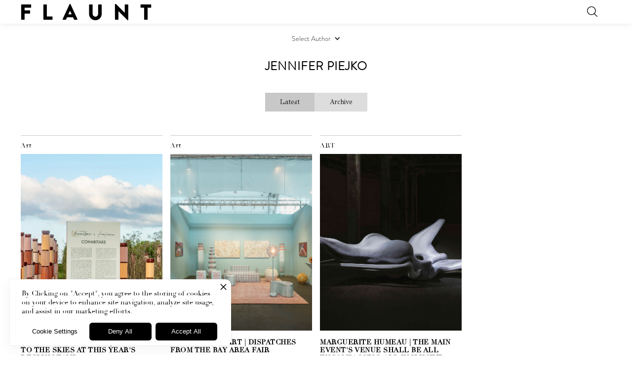

--- FILE ---
content_type: text/html
request_url: https://www.flaunt.com/authors/jennifer-piejko
body_size: 6881
content:
<!DOCTYPE html><!-- Last Published: Tue Dec 02 2025 08:03:11 GMT+0000 (Coordinated Universal Time) --><html data-wf-domain="www.flaunt.com" data-wf-page="65ff4c5fba98134dc63a7927" data-wf-site="62eded8b0db7160f4a2e6a28" data-wf-collection="65ff4c5fba98134dc63a7907" data-wf-item-slug="jennifer-piejko"><head><meta charset="utf-8"/><title>flaunt</title><meta content="width=device-width, initial-scale=1" name="viewport"/><link href="https://cdn.prod.website-files.com/62eded8b0db7160f4a2e6a28/css/flaunt-redesign.shared.59bac89ac.min.css" rel="stylesheet" type="text/css"/><link href="https://fonts.googleapis.com" rel="preconnect"/><link href="https://fonts.gstatic.com" rel="preconnect" crossorigin="anonymous"/><script src="https://ajax.googleapis.com/ajax/libs/webfont/1.6.26/webfont.js" type="text/javascript"></script><script type="text/javascript">WebFont.load({  google: {    families: ["Montserrat:100,100italic,200,200italic,300,300italic,400,400italic,500,500italic,600,600italic,700,700italic,800,800italic,900,900italic","GFS Didot:regular","Material Icons:regular","Material Icons Outlined:regular"]  }});</script><script type="text/javascript">!function(o,c){var n=c.documentElement,t=" w-mod-";n.className+=t+"js",("ontouchstart"in o||o.DocumentTouch&&c instanceof DocumentTouch)&&(n.className+=t+"touch")}(window,document);</script><link href="https://cdn.prod.website-files.com/62eded8b0db7160f4a2e6a28/6359de1bfa526027189dfe21_favi.png" rel="shortcut icon" type="image/x-icon"/><link href="https://cdn.prod.website-files.com/62eded8b0db7160f4a2e6a28/6359de9fb556095a08542adb_ffff.png" rel="apple-touch-icon"/><script async="" src="https://www.googletagmanager.com/gtag/js?id=UA-42005868-1"></script><script type="text/javascript">window.dataLayer = window.dataLayer || [];function gtag(){dataLayer.push(arguments);}gtag('js', new Date());gtag('config', 'UA-42005868-1', {'anonymize_ip': false});</script><script async="" src="https://www.googletagmanager.com/gtag/js?id=G-FW5WP71BH9"></script><script type="text/javascript">window.dataLayer = window.dataLayer || [];function gtag(){dataLayer.push(arguments);}gtag('set', 'developer_id.dZGVlNj', true);gtag('js', new Date());gtag('config', 'G-FW5WP71BH9');</script><script type="text/javascript">!function(f,b,e,v,n,t,s){if(f.fbq)return;n=f.fbq=function(){n.callMethod?n.callMethod.apply(n,arguments):n.queue.push(arguments)};if(!f._fbq)f._fbq=n;n.push=n;n.loaded=!0;n.version='2.0';n.agent='plwebflow';n.queue=[];t=b.createElement(e);t.async=!0;t.src=v;s=b.getElementsByTagName(e)[0];s.parentNode.insertBefore(t,s)}(window,document,'script','https://connect.facebook.net/en_US/fbevents.js');fbq('consent', 'revoke');fbq('init', '529234952409093');fbq('track', 'PageView');</script><!-- Privado Notice start -->
<script defer src="https://www.cdn.privado.ai/96798b07bd6043aea9496ce9de92c1bc.js" type="text/javascript" ></script>
<!-- Privado Notice end -->

<!--
<style>
body {
    overflow-x: hidden;
}
  .topbannerembed {
    overflow-x: hidden;
  }
</style>
-->
<script src="https://js.stripe.com/v3/" type="text/javascript" data-wf-ecomm-key="pk_live_nyPnaDuxaj8zDxRbuaPHJjip" data-wf-ecomm-acct-id="acct_19iTStDXhv9MrewG"></script><script type="text/javascript">window.__WEBFLOW_CURRENCY_SETTINGS = {"currencyCode":"USD","symbol":"$","decimal":".","fractionDigits":2,"group":",","template":"{{wf {\"path\":\"symbol\",\"type\":\"PlainText\"} }} {{wf {\"path\":\"amount\",\"type\":\"CommercePrice\"} }} {{wf {\"path\":\"currencyCode\",\"type\":\"PlainText\"} }}","hideDecimalForWholeNumbers":false};</script></head><body class="body-18"><div class="billboard-section"><div class="html-embed-14 w-embed"></div></div><div class="search-screen"><a data-w-id="6ff7f676-1601-d2b6-8a5d-7e4f117f7b9f" href="#" class="close-search">-</a><form action="/search" class="fullscreen-search w-form"><div class="w-embed w-iframe"><!-- Google Tag Manager (noscript) -->
<noscript><iframe src="https://www.googletagmanager.com/ns.html?id=GTM-PLFZKD9"
height="0" width="0" style="display:none;visibility:hidden"></iframe></noscript>
<!-- End Google Tag Manager (noscript) --></div><label for="search-4" class="field-label">What are you looking for?</label><input class="search-input-4 w-input" autofocus="true" maxlength="256" name="query" placeholder="Search…" type="search" id="search-3" required=""/><input type="submit" class="search-button-4 w-button" value="Search"/></form></div><div data-animation="default" class="bw-nav w-nav" data-easing2="linear" data-easing="linear" data-collapse="all" data-w-id="5fe9d30f-4b48-0d0e-1da3-934954a0d76b" role="banner" data-no-scroll="1" data-duration="5"><a href="/" class="logo-container w-inline-block"><h1 class="logo">F  L  A  U  N  T</h1></a><div class="mr-33"></div><nav role="navigation" class="nav-menu-2 w-nav-menu"><div class="nav-wrapper"><div class="div-block-83"><div class="div-block-142"><div class="nav-link-wrapper"><a href="/people" class="nav-link w-nav-link">People</a><a href="/art" class="nav-link w-nav-link">Art</a><a href="/fashion" class="nav-link w-nav-link">Fashion</a><a href="/music" class="nav-link w-nav-link">Music</a><a href="/parties" class="nav-link w-nav-link">Parties</a><a href="/video" class="nav-link nav-video w-nav-link">Video</a><a href="/detox" class="nav-link w-nav-link">Detox</a><a href="https://www.flaunt.com/store" class="nav-link w-nav-link">Store</a><a href="#" data-w-id="325dfe63-d329-7f56-e2f9-18899ea2d851" class="nav-link searcher w-nav-link">search</a></div><div class="mobile-division-line"></div></div></div><div class="menu-under-format"><div class="div-block-100"><div class="menu-link-box"><a href="/masthead" class="menu-link-additional">masthead</a></div><div class="menu-link-box"><a href="/contact" class="menu-link-additional">contact</a></div><div class="menu-link-box"><a href="/terms-and-conditions" class="menu-link-additional">legal</a></div></div></div><div class="social-icon-wrapper"><a href="https://www.instagram.com/flauntmagazine/?hl=en" class="w-inline-block"><img src="https://cdn.prod.website-files.com/62eded8b0db7160f4a2e6a28/634c63fd3e23cc686fd1dd14_instagram.webp" loading="lazy" alt="" class="social-link"/></a><a href="https://www.facebook.com/flauntmagazine/" class="w-inline-block"><img src="https://cdn.prod.website-files.com/62eded8b0db7160f4a2e6a28/634c63fd90db016349622797_facebook.webp" loading="lazy" alt="" class="social-link"/></a><a href="https://twitter.com/flauntmagazine?lang=en" class="w-inline-block"><img src="https://cdn.prod.website-files.com/62eded8b0db7160f4a2e6a28/634c63fd453d9833c3b12b57_twitter.webp" loading="lazy" alt="" class="social-link"/></a><a href="https://www.tiktok.com/@flauntla" class="w-inline-block"><img src="https://cdn.prod.website-files.com/62eded8b0db7160f4a2e6a28/63543953e708dcd7043ba8e7_tik-tok.webp" loading="lazy" alt="" class="social-link"/></a></div></div></nav><img src="https://cdn.prod.website-files.com/62eded8b0db7160f4a2e6a28/63892477a67cdf586426a5ad_search-interface-symbol.webp" loading="lazy" data-w-id="840ad260-713b-d8f7-44c4-493991173422" alt="" class="search-trigger"/><div class="html-embed-24 w-embed"></div><div class="menu-button-2 w-nav-button"><div class="icon-6 w-icon-nav-menu"></div><div data-w-id="5fe9d30f-4b48-0d0e-1da3-934954a0d778" data-is-ix2-target="1" class="lottie-animation-4" data-animation-type="lottie" data-src="https://cdn.prod.website-files.com/62eded8b0db7160f4a2e6a28/63222aac3b90386beaa22790_burger-animation-333333.json" data-loop="0" data-direction="1" data-autoplay="0" data-renderer="svg" data-duration="0.3"></div></div></div><div class="section-31"><div class="overflow"><div class="div-block-144"><div data-hover="false" data-delay="0" class="dropdown-5 w-dropdown"><div class="w-dropdown-toggle"><div class="w-icon-dropdown-toggle"></div><div class="text-block-54">Select Author</div></div><nav class="dropdown-list w-dropdown-list"><div class="w-dyn-list"><div role="list" class="w-dyn-items"><div role="listitem" class="w-dyn-item"><a href="/authors/david-hollander" class="w-dropdown-link"> David Hollander</a></div><div role="listitem" class="w-dyn-item"><a href="/authors/emma-schartz" class="w-dropdown-link"> Emma Schartz </a></div><div role="listitem" class="w-dyn-item"><a href="/authors/john-paul-pryor" class="w-dropdown-link"> John-Paul Pryor</a></div><div role="listitem" class="w-dyn-item"><a href="/authors/kevon-terry" class="w-dropdown-link"> Ke&#x27;von Terry</a></div><div role="listitem" class="w-dyn-item"><a href="/authors/lily-brown" class="w-dropdown-link"> Lily Brown</a></div><div role="listitem" class="w-dyn-item"><a href="/authors/miranda-reinert" class="w-dropdown-link"> Miranda Reinert</a></div><div role="listitem" class="w-dyn-item"><a href="/authors/nicki-klar" class="w-dropdown-link"> Nicki Klar</a></div><div role="listitem" class="w-dyn-item"><a href="/authors/william-jones" class="w-dropdown-link"> William Jones</a></div><div role="listitem" class="w-dyn-item"><a href="/authors/212" class="w-dropdown-link">212</a></div><div role="listitem" class="w-dyn-item"><a href="/authors/a-e-hunt" class="w-dropdown-link">A.E. Hunt</a></div><div role="listitem" class="w-dyn-item"><a href="/authors/abby-fisher" class="w-dropdown-link">Abby Fisher</a></div><div role="listitem" class="w-dyn-item"><a href="/authors/abby-fisher-2" class="w-dropdown-link">Abby Fisher</a></div><div role="listitem" class="w-dyn-item"><a href="/authors/abby-shewmaker" class="w-dropdown-link">Abby Shewmaker</a></div><div role="listitem" class="w-dyn-item"><a href="/authors/abi-hoffman" class="w-dropdown-link">Abi Hoffman</a></div><div role="listitem" class="w-dyn-item"><a href="/authors/aitor-saumell" class="w-dropdown-link">Aitor Saumell</a></div><div role="listitem" class="w-dyn-item"><a href="/authors/alaska-riley" class="w-dropdown-link">Alaska Riley</a></div><div role="listitem" class="w-dyn-item"><a href="/authors/alex-kim-2" class="w-dropdown-link">Alex Kim</a></div><div role="listitem" class="w-dyn-item"><a href="/authors/alex-sovoda" class="w-dropdown-link">Alex Sovoda</a></div><div role="listitem" class="w-dyn-item"><a href="/authors/alexa-bournazos" class="w-dropdown-link">Alexa Bournazos</a></div><div role="listitem" class="w-dyn-item"><a href="/authors/alexandra-rain" class="w-dropdown-link">Alexandra Rain</a></div><div role="listitem" class="w-dyn-item"><a href="/authors/alisha-chopra" class="w-dropdown-link">Alisha Chopra</a></div><div role="listitem" class="w-dyn-item"><a href="/authors/alisha-rachel" class="w-dropdown-link">Alisha Rachel</a></div><div role="listitem" class="w-dyn-item"><a href="/authors/allie-rowbottom" class="w-dropdown-link">Allie Rowbottom</a></div><div role="listitem" class="w-dyn-item"><a href="/authors/alpine-lane" class="w-dropdown-link">Alpine Lane</a></div><div role="listitem" class="w-dyn-item"><a href="/authors/amalia-mora" class="w-dropdown-link">Amalia Mora</a></div><div role="listitem" class="w-dyn-item"><a href="/authors/amanda-geraci" class="w-dropdown-link">Amanda Geraci</a></div><div role="listitem" class="w-dyn-item"><a href="/authors/amanda-herely" class="w-dropdown-link">Amanda Herely</a></div><div role="listitem" class="w-dyn-item"><a href="/authors/amanda-koellner" class="w-dropdown-link">Amanda Koellner</a></div><div role="listitem" class="w-dyn-item"><a href="/authors/amanda-montell-and-isabela-medina-mate" class="w-dropdown-link">Amanda Montell and Isabela Medina-Mate</a></div><div role="listitem" class="w-dyn-item"><a href="/authors/amanda-moses" class="w-dropdown-link">Amanda Moses</a></div><div role="listitem" class="w-dyn-item"><a href="/authors/anahita-safarzadeh" class="w-dropdown-link">Anahita Safarzadeh</a></div><div role="listitem" class="w-dyn-item"><a href="/authors/angie-rockey" class="w-dropdown-link">Angie Rockey</a></div><div role="listitem" class="w-dyn-item"><a href="/authors/ani-gutierrez" class="w-dropdown-link">Ani Gutierrez</a></div><div role="listitem" class="w-dyn-item"><a href="/authors/ani-gutierrez-2" class="w-dropdown-link">Ani Gutierrez</a></div><div role="listitem" class="w-dyn-item"><a href="/authors/anika-levy" class="w-dropdown-link">Anika Levy</a></div><div role="listitem" class="w-dyn-item"><a href="/authors/anna-carlson" class="w-dropdown-link">Anna Carlson</a></div><div role="listitem" class="w-dyn-item"><a href="/authors/anna-ely" class="w-dropdown-link">Anna Ely</a></div><div role="listitem" class="w-dyn-item"><a href="/authors/anna-mikaela-ekstrand" class="w-dropdown-link">Anna Mikaela Ekstrand</a></div><div role="listitem" class="w-dyn-item"><a href="/authors/annabel-keenan" class="w-dropdown-link">Annabel Keenan</a></div><div role="listitem" class="w-dyn-item"><a href="/authors/annie-bush" class="w-dropdown-link">Annie Bush</a></div><div role="listitem" class="w-dyn-item"><a href="/authors/annie-winerip" class="w-dropdown-link">Annie Winerip</a></div><div role="listitem" class="w-dyn-item"><a href="/authors/anya-wareck" class="w-dropdown-link">Anya Wareck</a></div><div role="listitem" class="w-dyn-item"><a href="/authors/araya-peterson" class="w-dropdown-link">Araya Peterson</a></div><div role="listitem" class="w-dyn-item"><a href="/authors/armine-gulyan" class="w-dropdown-link">Armine Gulyan </a></div><div role="listitem" class="w-dyn-item"><a href="/authors/ashley-foster" class="w-dropdown-link">Ashley Foster</a></div><div role="listitem" class="w-dyn-item"><a href="/authors/ashley-jude-collie" class="w-dropdown-link">Ashley Jude Collie</a></div><div role="listitem" class="w-dyn-item"><a href="/authors/audra-mcclain" class="w-dropdown-link">Audra McClain</a></div><div role="listitem" class="w-dyn-item"><a href="/authors/audra-mcclain-2" class="w-dropdown-link">Audra McClain</a></div><div role="listitem" class="w-dyn-item"><a href="/authors/audrey-weisburd" class="w-dropdown-link">Audrey Weisburd</a></div><div role="listitem" class="w-dyn-item"><a href="/authors/augustus-britton-2" class="w-dropdown-link">Augustus Britton</a></div><div role="listitem" class="w-dyn-item"><a href="/authors/awo-jama" class="w-dropdown-link">Awo Jama</a></div><div role="listitem" class="w-dyn-item"><a href="/authors/ayan-artan" class="w-dropdown-link">Ayan Artan</a></div><div role="listitem" class="w-dyn-item"><a href="/authors/beatrice-hazlehurst" class="w-dropdown-link">Beatrice Hazlehurst</a></div><div role="listitem" class="w-dyn-item"><a href="/authors/bella-gadsby" class="w-dropdown-link">Bella Gadsby</a></div><div role="listitem" class="w-dyn-item"><a href="/authors/bennett-didonna" class="w-dropdown-link">Bennett DiDonna</a></div><div role="listitem" class="w-dyn-item"><a href="/authors/bezawitt-lulseged" class="w-dropdown-link">Bezawitt Lulseged</a></div><div role="listitem" class="w-dyn-item"><a href="/authors/bil-brown" class="w-dropdown-link">Bil Brown</a></div><div role="listitem" class="w-dyn-item"><a href="/authors/bil-brown-and-yasmine-el-azzeh" class="w-dropdown-link">Bil Brown and Yasmine El-Azzeh</a></div><div role="listitem" class="w-dyn-item"><a href="/authors/bill-didonna" class="w-dropdown-link">Bill DiDonna</a></div><div role="listitem" class="w-dyn-item"><a href="/authors/bill-nye" class="w-dropdown-link">Bill Nye</a></div><div role="listitem" class="w-dyn-item"><a href="/authors/biruk-tewodros" class="w-dropdown-link">Biruk Tewodros</a></div><div role="listitem" class="w-dyn-item"><a href="/authors/bree-castillo" class="w-dropdown-link">Bree Castillo</a></div><div role="listitem" class="w-dyn-item"><a href="/authors/brendan-le" class="w-dropdown-link">Brendan Le</a></div><div role="listitem" class="w-dyn-item"><a href="/authors/brit-parks" class="w-dropdown-link">Brit Parks</a></div><div role="listitem" class="w-dyn-item"><a href="/authors/brittany-menjivar" class="w-dropdown-link">Brittany Menjivar</a></div><div role="listitem" class="w-dyn-item"><a href="/authors/brontez-purnell" class="w-dropdown-link">Brontez Purnell</a></div><div role="listitem" class="w-dyn-item"><a href="/authors/brooke-metayer" class="w-dropdown-link">Brooke Metayer</a></div><div role="listitem" class="w-dyn-item"><a href="/authors/bryn-owen" class="w-dropdown-link">Bryn Owen</a></div><div role="listitem" class="w-dyn-item"><a href="/authors/brynn-shaffer" class="w-dropdown-link">Brynn Shaffer</a></div><div role="listitem" class="w-dyn-item"><a href="/authors/by-erin-granat-machete-bang-bang" class="w-dropdown-link">By Erin Granat &amp; Machete Bang Bang</a></div><div role="listitem" class="w-dyn-item"><a href="/authors/by-perfect" class="w-dropdown-link">By Perfect</a></div><div role="listitem" class="w-dyn-item"><a href="/authors/cameron-cook" class="w-dropdown-link">Cameron Cook</a></div><div role="listitem" class="w-dyn-item"><a href="/authors/camryn-spratt" class="w-dropdown-link">Camryn Spratt</a></div><div role="listitem" class="w-dyn-item"><a href="/authors/cassey-ayala" class="w-dropdown-link">Cassey Ayala</a></div><div role="listitem" class="w-dyn-item"><a href="/authors/cassey-ayala-and-mariam-bagdady" class="w-dropdown-link">Cassey Ayala and Mariam Bagdady</a></div><div role="listitem" class="w-dyn-item"><a href="/authors/cat-cardenas" class="w-dropdown-link">Cat Cardenas</a></div><div role="listitem" class="w-dyn-item"><a href="/authors/caylin-rubin" class="w-dropdown-link">Caylin Rubin</a></div><div role="listitem" class="w-dyn-item"><a href="/authors/cerys-davies" class="w-dropdown-link">Cerys Davies</a></div><div role="listitem" class="w-dyn-item"><a href="/authors/charlie-fox" class="w-dropdown-link">Charlie Fox</a></div><div role="listitem" class="w-dyn-item"><a href="/authors/charlie-skelton" class="w-dropdown-link">Charlie Skelton</a></div><div role="listitem" class="w-dyn-item"><a href="/authors/charlie-squire" class="w-dropdown-link">Charlie Squire</a></div><div role="listitem" class="w-dyn-item"><a href="/authors/chloe-brown" class="w-dropdown-link">Chloe Brown</a></div><div role="listitem" class="w-dyn-item"><a href="/authors/chloe-cussen" class="w-dropdown-link">Chloe Cussen</a></div><div role="listitem" class="w-dyn-item"><a href="/authors/christopher-campbell" class="w-dropdown-link">Christopher Campbell</a></div><div role="listitem" class="w-dyn-item"><a href="/authors/christopher-cason" class="w-dropdown-link">Christopher Cason</a></div><div role="listitem" class="w-dyn-item"><a href="/authors/claudia-ross" class="w-dropdown-link">Claudia Ross</a></div><div role="listitem" class="w-dyn-item"><a href="/authors/colleen-murphy" class="w-dropdown-link">Colleen Murphy</a></div><div role="listitem" class="w-dyn-item"><a href="/authors/connor-gareel" class="w-dropdown-link">Connor Gareel</a></div><div role="listitem" class="w-dyn-item"><a href="/authors/connor-garel" class="w-dropdown-link">Connor Garel</a></div><div role="listitem" class="w-dyn-item"><a href="/authors/constanza-falco-raez" class="w-dropdown-link">Constanza Falco Raez</a></div><div role="listitem" class="w-dyn-item"><a href="/authors/corrine-ciani" class="w-dropdown-link">Corrine Ciani</a></div><div role="listitem" class="w-dyn-item"><a href="/authors/dan-toomey" class="w-dropdown-link">Dan Toomey</a></div><div role="listitem" class="w-dyn-item"><a href="/authors/dana-albala" class="w-dropdown-link">Dana Albala</a></div><div role="listitem" class="w-dyn-item"><a href="/authors/dawn-williams-boyd-basil-kincaid" class="w-dropdown-link">Dawn Williams Boyd Basil Kincaid</a></div><div role="listitem" class="w-dyn-item"><a href="/authors/dayna-evans" class="w-dropdown-link">Dayna Evans</a></div><div role="listitem" class="w-dyn-item"><a href="/authors/delaney-willet-2" class="w-dropdown-link">Delaney Willet</a></div><div role="listitem" class="w-dyn-item"><a href="/authors/devin-kasparian" class="w-dropdown-link">Devin Kasparian</a></div><div role="listitem" class="w-dyn-item"><a href="/authors/diana-ruzova" class="w-dropdown-link">Diana Ruzova</a></div><div role="listitem" class="w-dyn-item"><a href="/authors/dominic-colangelo" class="w-dropdown-link">Dominic Colangelo</a></div><div role="listitem" class="w-dyn-item"><a href="/authors/dylan-green" class="w-dropdown-link">Dylan Green</a></div></div></div></nav></div><div class="div-block-145"><div style="background-image:none" class="div-block-146"></div><div class="div-block-147"><h6 class="heading-64 w-dyn-bind-empty"></h6><h2 class="h2-post-title">Jennifer Piejko</h2><p class="paragraph-9 w-dyn-bind-empty"></p></div></div></div><div data-current="Tab 1" data-easing="ease" data-duration-in="300" data-duration-out="100" class="tabs w-tabs"><div class="tabs-menu w-tab-menu"><a data-w-tab="Tab 1" class="w-inline-block w-tab-link w--current"><div>Latest</div></a><a data-w-tab="Tab 2" class="tab-link-tab-2 w-inline-block w-tab-link"><div>Archive</div></a><a data-w-tab="Tab 3" class="tab-link-tab-3 w-inline-block w-tab-link"><div>Tab 3</div></a></div><div class="w-tab-content"><div data-w-tab="Tab 1" class="w-tab-pane w--tab-active"><div class="post-collection-wrapper w-dyn-list"><div role="list" class="post-collection-list w-dyn-items"><div role="listitem" class="block-article w-dyn-item"><div class="format-line w-condition-invisible"></div><h6 class="post-date-card">Art</h6><a href="/post/drafting-blue-skies-looking-to-the-skies-at-this-years-design-miami" class="post-link-block w-inline-block"><div style="background-image:url(&quot;https://cdn.prod.website-files.com/62ee0bbe0c783a903ecc0ddb/67a1504d85b5b31d1385f02d_Perrier-Joue%CC%88txFormafantasma_Cohabitare%20FLAUNT_.webp&quot;)" class="img-container"></div></a><a href="/post/drafting-blue-skies-looking-to-the-skies-at-this-years-design-miami" class="slide-in-title w-inline-block"><h6 class="heading-61">Jennifer Piejko</h6><h4 class="h1-block-article">Drafting Blue Skies | Looking to the skies at this year&#x27;s Design Miami </h4><div class="block-article-subtitle">Looking to the skies at this year&#x27;s Design Miami</div></a></div><div role="listitem" class="block-article w-dyn-item"><div class="format-line w-condition-invisible"></div><h6 class="post-date-card">Art</h6><a href="/post/fog-design-art-fair" class="post-link-block w-inline-block"><div style="background-image:url(&quot;https://cdn.prod.website-files.com/62ee0bbe0c783a903ecc0ddb/65ab1b18db93f66a7c1d5321_S94D%20FOG%20Install%20A.webp&quot;)" class="img-container"></div></a><a href="/post/fog-design-art-fair" class="slide-in-title w-inline-block"><h6 class="heading-61">Jennifer Piejko</h6><h4 class="h1-block-article">FOG Design + Art | Dispatches from the Bay Area Fair</h4><div class="block-article-subtitle">On View Now Through January 21st </div></a></div><div role="listitem" class="block-article w-dyn-item"><div class="format-line w-condition-invisible"></div><h6 class="post-date-card">ART</h6><a href="/post/marguerite-humeau-the-promenade-issue" class="post-link-block w-inline-block"><div style="background-image:url(&quot;https://cdn.prod.website-files.com/62ee0bbe0c783a903ecc0ddb/644bf8ea619e21af5d3bc1f0_186_FLAUNT_MAGAZINE_THE_PROMENADE_ART_Marguerite_Humeau_FLAUNT.COM4.jpg&quot;)" class="img-container"></div></a><a href="/post/marguerite-humeau-the-promenade-issue" class="slide-in-title w-inline-block"><h6 class="heading-61">Jennifer Piejko</h6><h4 class="h1-block-article">Marguerite Humeau | The Main Event&#x27;s Venue Shall Be All Encompassing, All Inclusive</h4><div class="block-article-subtitle">Via Issue 186, The Promenade Issue!</div></a></div></div></div></div><div data-w-tab="Tab 2" class="w-tab-pane"><div class="post-collection-wrapper archiveauthor w-dyn-list"><div class="empty-state-11 w-dyn-empty"><div>No items found.</div></div></div></div><div data-w-tab="Tab 3" class="w-tab-pane"></div></div></div></div></div><div class="footer"><div class="footer-container w-container"><h3 class="heading-15">Receive the newsletter</h3><p class="paragraph-7">Stay up-to-date with exclusive events and content.</p><div class="w-form"><form id="email-form" name="email-form" data-name="Email Form" method="get" class="form" data-wf-page-id="65ff4c5fba98134dc63a7927" data-wf-element-id="e6e6732b-917c-cd57-3834-4e58b1a91660"><input class="text-field emaillegend w-input" maxlength="256" name="email-2" data-name="Email 2" placeholder="Email Address" type="email" id="email-2" required=""/><input type="submit" data-wait="Please wait..." class="submit-button w-button" value="Submit"/></form><div class="w-form-done"><div>Thank you! Your submission has been received!</div></div><div class="w-form-fail"><div>Oops! Something went wrong while submitting the form.</div></div></div><div class="social-block footer"><div class="social-block"><div class="social-box footer"><a href="https://www.instagram.com/flauntmagazine/?hl=en" class="link-block-13 w-inline-block"><img src="https://cdn.prod.website-files.com/62eded8b0db7160f4a2e6a28/634c63fd3e23cc686fd1dd14_instagram.webp" loading="lazy" alt="" class="social-link footer"/></a><a href="https://www.facebook.com/flauntmagazine/" class="w-inline-block"><img src="https://cdn.prod.website-files.com/62eded8b0db7160f4a2e6a28/634c63fd90db016349622797_facebook.webp" loading="lazy" alt="" class="social-link footer"/></a><a href="https://twitter.com/flauntmagazine?lang=en" class="w-inline-block"><img src="https://cdn.prod.website-files.com/62eded8b0db7160f4a2e6a28/6583b0706b59a97631e95ba6_x.svg" loading="lazy" alt="" class="social-link footer"/></a><a href="https://www.tiktok.com/@flauntla" class="w-inline-block"><img src="https://cdn.prod.website-files.com/62eded8b0db7160f4a2e6a28/63543953e708dcd7043ba8e7_tik-tok.webp" loading="lazy" alt="" class="social-link footer"/></a></div></div></div><div class="footer-link-format"><div class="footer-link-box"><div class="div-block-89"><a href="/masthead" class="footer-link">masthead</a></div></div><div class="footer-link-box"><div class="div-block-89"><a href="/terms-and-conditions" class="footer-link">legal</a></div></div><div class="footer-link-box"><div class="div-block-89"><a href="/contact" class="footer-link">info</a></div></div></div><div class="div-block-98"></div><div class="footer-copyright">© Flaunt Magazine. All rights reserved</div></div></div><script src="https://d3e54v103j8qbb.cloudfront.net/js/jquery-3.5.1.min.dc5e7f18c8.js?site=62eded8b0db7160f4a2e6a28" type="text/javascript" integrity="sha256-9/aliU8dGd2tb6OSsuzixeV4y/faTqgFtohetphbbj0=" crossorigin="anonymous"></script><script src="https://cdn.prod.website-files.com/62eded8b0db7160f4a2e6a28/js/flaunt-redesign.schunk.36ac4a718923de7e.js" type="text/javascript"></script><script src="https://cdn.prod.website-files.com/62eded8b0db7160f4a2e6a28/js/flaunt-redesign.schunk.36683dde5099bc55.js" type="text/javascript"></script><script src="https://cdn.prod.website-files.com/62eded8b0db7160f4a2e6a28/js/flaunt-redesign.schunk.fd1710d95fd296dd.js" type="text/javascript"></script><script src="https://cdn.prod.website-files.com/62eded8b0db7160f4a2e6a28/js/flaunt-redesign.schunk.4913f0d9ee368d76.js" type="text/javascript"></script><script src="https://cdn.prod.website-files.com/62eded8b0db7160f4a2e6a28/js/flaunt-redesign.f87518ca.2de6722c20aa5701.js" type="text/javascript"></script><style>
  -webkit-font-smoothing: antialiased;
</style>
</body></html>

--- FILE ---
content_type: text/css
request_url: https://cdn.prod.website-files.com/62eded8b0db7160f4a2e6a28/css/flaunt-redesign.shared.59bac89ac.min.css
body_size: 25549
content:
html{-webkit-text-size-adjust:100%;-ms-text-size-adjust:100%;font-family:sans-serif}body{margin:0}article,aside,details,figcaption,figure,footer,header,hgroup,main,menu,nav,section,summary{display:block}audio,canvas,progress,video{vertical-align:baseline;display:inline-block}audio:not([controls]){height:0;display:none}[hidden],template{display:none}a{background-color:#0000}a:active,a:hover{outline:0}abbr[title]{border-bottom:1px dotted}b,strong{font-weight:700}dfn{font-style:italic}h1{margin:.67em 0;font-size:2em}mark{color:#000;background:#ff0}small{font-size:80%}sub,sup{vertical-align:baseline;font-size:75%;line-height:0;position:relative}sup{top:-.5em}sub{bottom:-.25em}img{border:0}svg:not(:root){overflow:hidden}hr{box-sizing:content-box;height:0}pre{overflow:auto}code,kbd,pre,samp{font-family:monospace;font-size:1em}button,input,optgroup,select,textarea{color:inherit;font:inherit;margin:0}button{overflow:visible}button,select{text-transform:none}button,html input[type=button],input[type=reset]{-webkit-appearance:button;cursor:pointer}button[disabled],html input[disabled]{cursor:default}button::-moz-focus-inner,input::-moz-focus-inner{border:0;padding:0}input{line-height:normal}input[type=checkbox],input[type=radio]{box-sizing:border-box;padding:0}input[type=number]::-webkit-inner-spin-button,input[type=number]::-webkit-outer-spin-button{height:auto}input[type=search]{-webkit-appearance:none}input[type=search]::-webkit-search-cancel-button,input[type=search]::-webkit-search-decoration{-webkit-appearance:none}legend{border:0;padding:0}textarea{overflow:auto}optgroup{font-weight:700}table{border-collapse:collapse;border-spacing:0}td,th{padding:0}@font-face{font-family:webflow-icons;src:url([data-uri])format("truetype");font-weight:400;font-style:normal}[class^=w-icon-],[class*=\ w-icon-]{speak:none;font-variant:normal;text-transform:none;-webkit-font-smoothing:antialiased;-moz-osx-font-smoothing:grayscale;font-style:normal;font-weight:400;line-height:1;font-family:webflow-icons!important}.w-icon-slider-right:before{content:""}.w-icon-slider-left:before{content:""}.w-icon-nav-menu:before{content:""}.w-icon-arrow-down:before,.w-icon-dropdown-toggle:before{content:""}.w-icon-file-upload-remove:before{content:""}.w-icon-file-upload-icon:before{content:""}*{box-sizing:border-box}html{height:100%}body{color:#333;background-color:#fff;min-height:100%;margin:0;font-family:Arial,sans-serif;font-size:14px;line-height:20px}img{vertical-align:middle;max-width:100%;display:inline-block}html.w-mod-touch *{background-attachment:scroll!important}.w-block{display:block}.w-inline-block{max-width:100%;display:inline-block}.w-clearfix:before,.w-clearfix:after{content:" ";grid-area:1/1/2/2;display:table}.w-clearfix:after{clear:both}.w-hidden{display:none}.w-button{color:#fff;line-height:inherit;cursor:pointer;background-color:#3898ec;border:0;border-radius:0;padding:9px 15px;text-decoration:none;display:inline-block}input.w-button{-webkit-appearance:button}html[data-w-dynpage] [data-w-cloak]{color:#0000!important}.w-code-block{margin:unset}pre.w-code-block code{all:inherit}.w-optimization{display:contents}.w-webflow-badge,.w-webflow-badge>img{box-sizing:unset;width:unset;height:unset;max-height:unset;max-width:unset;min-height:unset;min-width:unset;margin:unset;padding:unset;float:unset;clear:unset;border:unset;border-radius:unset;background:unset;background-image:unset;background-position:unset;background-size:unset;background-repeat:unset;background-origin:unset;background-clip:unset;background-attachment:unset;background-color:unset;box-shadow:unset;transform:unset;direction:unset;font-family:unset;font-weight:unset;color:unset;font-size:unset;line-height:unset;font-style:unset;font-variant:unset;text-align:unset;letter-spacing:unset;-webkit-text-decoration:unset;text-decoration:unset;text-indent:unset;text-transform:unset;list-style-type:unset;text-shadow:unset;vertical-align:unset;cursor:unset;white-space:unset;word-break:unset;word-spacing:unset;word-wrap:unset;transition:unset}.w-webflow-badge{white-space:nowrap;cursor:pointer;box-shadow:0 0 0 1px #0000001a,0 1px 3px #0000001a;visibility:visible!important;opacity:1!important;z-index:2147483647!important;color:#aaadb0!important;overflow:unset!important;background-color:#fff!important;border-radius:3px!important;width:auto!important;height:auto!important;margin:0!important;padding:6px!important;font-size:12px!important;line-height:14px!important;text-decoration:none!important;display:inline-block!important;position:fixed!important;inset:auto 12px 12px auto!important;transform:none!important}.w-webflow-badge>img{position:unset;visibility:unset!important;opacity:1!important;vertical-align:middle!important;display:inline-block!important}h1,h2,h3,h4,h5,h6{margin-bottom:10px;font-weight:700}h1{margin-top:20px;font-size:38px;line-height:44px}h2{margin-top:20px;font-size:32px;line-height:36px}h3{margin-top:20px;font-size:24px;line-height:30px}h4{margin-top:10px;font-size:18px;line-height:24px}h5{margin-top:10px;font-size:14px;line-height:20px}h6{margin-top:10px;font-size:12px;line-height:18px}p{margin-top:0;margin-bottom:10px}blockquote{border-left:5px solid #e2e2e2;margin:0 0 10px;padding:10px 20px;font-size:18px;line-height:22px}figure{margin:0 0 10px}figcaption{text-align:center;margin-top:5px}ul,ol{margin-top:0;margin-bottom:10px;padding-left:40px}.w-list-unstyled{padding-left:0;list-style:none}.w-embed:before,.w-embed:after{content:" ";grid-area:1/1/2/2;display:table}.w-embed:after{clear:both}.w-video{width:100%;padding:0;position:relative}.w-video iframe,.w-video object,.w-video embed{border:none;width:100%;height:100%;position:absolute;top:0;left:0}fieldset{border:0;margin:0;padding:0}button,[type=button],[type=reset]{cursor:pointer;-webkit-appearance:button;border:0}.w-form{margin:0 0 15px}.w-form-done{text-align:center;background-color:#ddd;padding:20px;display:none}.w-form-fail{background-color:#ffdede;margin-top:10px;padding:10px;display:none}label{margin-bottom:5px;font-weight:700;display:block}.w-input,.w-select{color:#333;vertical-align:middle;background-color:#fff;border:1px solid #ccc;width:100%;height:38px;margin-bottom:10px;padding:8px 12px;font-size:14px;line-height:1.42857;display:block}.w-input::placeholder,.w-select::placeholder{color:#999}.w-input:focus,.w-select:focus{border-color:#3898ec;outline:0}.w-input[disabled],.w-select[disabled],.w-input[readonly],.w-select[readonly],fieldset[disabled] .w-input,fieldset[disabled] .w-select{cursor:not-allowed}.w-input[disabled]:not(.w-input-disabled),.w-select[disabled]:not(.w-input-disabled),.w-input[readonly],.w-select[readonly],fieldset[disabled]:not(.w-input-disabled) .w-input,fieldset[disabled]:not(.w-input-disabled) .w-select{background-color:#eee}textarea.w-input,textarea.w-select{height:auto}.w-select{background-color:#f3f3f3}.w-select[multiple]{height:auto}.w-form-label{cursor:pointer;margin-bottom:0;font-weight:400;display:inline-block}.w-radio{margin-bottom:5px;padding-left:20px;display:block}.w-radio:before,.w-radio:after{content:" ";grid-area:1/1/2/2;display:table}.w-radio:after{clear:both}.w-radio-input{float:left;margin:3px 0 0 -20px;line-height:normal}.w-file-upload{margin-bottom:10px;display:block}.w-file-upload-input{opacity:0;z-index:-100;width:.1px;height:.1px;position:absolute;overflow:hidden}.w-file-upload-default,.w-file-upload-uploading,.w-file-upload-success{color:#333;display:inline-block}.w-file-upload-error{margin-top:10px;display:block}.w-file-upload-default.w-hidden,.w-file-upload-uploading.w-hidden,.w-file-upload-error.w-hidden,.w-file-upload-success.w-hidden{display:none}.w-file-upload-uploading-btn{cursor:pointer;background-color:#fafafa;border:1px solid #ccc;margin:0;padding:8px 12px;font-size:14px;font-weight:400;display:flex}.w-file-upload-file{background-color:#fafafa;border:1px solid #ccc;flex-grow:1;justify-content:space-between;margin:0;padding:8px 9px 8px 11px;display:flex}.w-file-upload-file-name{font-size:14px;font-weight:400;display:block}.w-file-remove-link{cursor:pointer;width:auto;height:auto;margin-top:3px;margin-left:10px;padding:3px;display:block}.w-icon-file-upload-remove{margin:auto;font-size:10px}.w-file-upload-error-msg{color:#ea384c;padding:2px 0;display:inline-block}.w-file-upload-info{padding:0 12px;line-height:38px;display:inline-block}.w-file-upload-label{cursor:pointer;background-color:#fafafa;border:1px solid #ccc;margin:0;padding:8px 12px;font-size:14px;font-weight:400;display:inline-block}.w-icon-file-upload-icon,.w-icon-file-upload-uploading{width:20px;margin-right:8px;display:inline-block}.w-icon-file-upload-uploading{height:20px}.w-container{max-width:940px;margin-left:auto;margin-right:auto}.w-container:before,.w-container:after{content:" ";grid-area:1/1/2/2;display:table}.w-container:after{clear:both}.w-container .w-row{margin-left:-10px;margin-right:-10px}.w-row:before,.w-row:after{content:" ";grid-area:1/1/2/2;display:table}.w-row:after{clear:both}.w-row .w-row{margin-left:0;margin-right:0}.w-col{float:left;width:100%;min-height:1px;padding-left:10px;padding-right:10px;position:relative}.w-col .w-col{padding-left:0;padding-right:0}.w-col-1{width:8.33333%}.w-col-2{width:16.6667%}.w-col-3{width:25%}.w-col-4{width:33.3333%}.w-col-5{width:41.6667%}.w-col-6{width:50%}.w-col-7{width:58.3333%}.w-col-8{width:66.6667%}.w-col-9{width:75%}.w-col-10{width:83.3333%}.w-col-11{width:91.6667%}.w-col-12{width:100%}.w-hidden-main{display:none!important}@media screen and (max-width:991px){.w-container{max-width:728px}.w-hidden-main{display:inherit!important}.w-hidden-medium{display:none!important}.w-col-medium-1{width:8.33333%}.w-col-medium-2{width:16.6667%}.w-col-medium-3{width:25%}.w-col-medium-4{width:33.3333%}.w-col-medium-5{width:41.6667%}.w-col-medium-6{width:50%}.w-col-medium-7{width:58.3333%}.w-col-medium-8{width:66.6667%}.w-col-medium-9{width:75%}.w-col-medium-10{width:83.3333%}.w-col-medium-11{width:91.6667%}.w-col-medium-12{width:100%}.w-col-stack{width:100%;left:auto;right:auto}}@media screen and (max-width:767px){.w-hidden-main,.w-hidden-medium{display:inherit!important}.w-hidden-small{display:none!important}.w-row,.w-container .w-row{margin-left:0;margin-right:0}.w-col{width:100%;left:auto;right:auto}.w-col-small-1{width:8.33333%}.w-col-small-2{width:16.6667%}.w-col-small-3{width:25%}.w-col-small-4{width:33.3333%}.w-col-small-5{width:41.6667%}.w-col-small-6{width:50%}.w-col-small-7{width:58.3333%}.w-col-small-8{width:66.6667%}.w-col-small-9{width:75%}.w-col-small-10{width:83.3333%}.w-col-small-11{width:91.6667%}.w-col-small-12{width:100%}}@media screen and (max-width:479px){.w-container{max-width:none}.w-hidden-main,.w-hidden-medium,.w-hidden-small{display:inherit!important}.w-hidden-tiny{display:none!important}.w-col{width:100%}.w-col-tiny-1{width:8.33333%}.w-col-tiny-2{width:16.6667%}.w-col-tiny-3{width:25%}.w-col-tiny-4{width:33.3333%}.w-col-tiny-5{width:41.6667%}.w-col-tiny-6{width:50%}.w-col-tiny-7{width:58.3333%}.w-col-tiny-8{width:66.6667%}.w-col-tiny-9{width:75%}.w-col-tiny-10{width:83.3333%}.w-col-tiny-11{width:91.6667%}.w-col-tiny-12{width:100%}}.w-widget{position:relative}.w-widget-map{width:100%;height:400px}.w-widget-map label{width:auto;display:inline}.w-widget-map img{max-width:inherit}.w-widget-map .gm-style-iw{text-align:center}.w-widget-map .gm-style-iw>button{display:none!important}.w-widget-twitter{overflow:hidden}.w-widget-twitter-count-shim{vertical-align:top;text-align:center;background:#fff;border:1px solid #758696;border-radius:3px;width:28px;height:20px;display:inline-block;position:relative}.w-widget-twitter-count-shim *{pointer-events:none;-webkit-user-select:none;user-select:none}.w-widget-twitter-count-shim .w-widget-twitter-count-inner{text-align:center;color:#999;font-family:serif;font-size:15px;line-height:12px;position:relative}.w-widget-twitter-count-shim .w-widget-twitter-count-clear{display:block;position:relative}.w-widget-twitter-count-shim.w--large{width:36px;height:28px}.w-widget-twitter-count-shim.w--large .w-widget-twitter-count-inner{font-size:18px;line-height:18px}.w-widget-twitter-count-shim:not(.w--vertical){margin-left:5px;margin-right:8px}.w-widget-twitter-count-shim:not(.w--vertical).w--large{margin-left:6px}.w-widget-twitter-count-shim:not(.w--vertical):before,.w-widget-twitter-count-shim:not(.w--vertical):after{content:" ";pointer-events:none;border:solid #0000;width:0;height:0;position:absolute;top:50%;left:0}.w-widget-twitter-count-shim:not(.w--vertical):before{border-width:4px;border-color:#75869600 #5d6c7b #75869600 #75869600;margin-top:-4px;margin-left:-9px}.w-widget-twitter-count-shim:not(.w--vertical).w--large:before{border-width:5px;margin-top:-5px;margin-left:-10px}.w-widget-twitter-count-shim:not(.w--vertical):after{border-width:4px;border-color:#fff0 #fff #fff0 #fff0;margin-top:-4px;margin-left:-8px}.w-widget-twitter-count-shim:not(.w--vertical).w--large:after{border-width:5px;margin-top:-5px;margin-left:-9px}.w-widget-twitter-count-shim.w--vertical{width:61px;height:33px;margin-bottom:8px}.w-widget-twitter-count-shim.w--vertical:before,.w-widget-twitter-count-shim.w--vertical:after{content:" ";pointer-events:none;border:solid #0000;width:0;height:0;position:absolute;top:100%;left:50%}.w-widget-twitter-count-shim.w--vertical:before{border-width:5px;border-color:#5d6c7b #75869600 #75869600;margin-left:-5px}.w-widget-twitter-count-shim.w--vertical:after{border-width:4px;border-color:#fff #fff0 #fff0;margin-left:-4px}.w-widget-twitter-count-shim.w--vertical .w-widget-twitter-count-inner{font-size:18px;line-height:22px}.w-widget-twitter-count-shim.w--vertical.w--large{width:76px}.w-background-video{color:#fff;height:500px;position:relative;overflow:hidden}.w-background-video>video{object-fit:cover;z-index:-100;background-position:50%;background-size:cover;width:100%;height:100%;margin:auto;position:absolute;inset:-100%}.w-background-video>video::-webkit-media-controls-start-playback-button{-webkit-appearance:none;display:none!important}.w-background-video--control{background-color:#0000;padding:0;position:absolute;bottom:1em;right:1em}.w-background-video--control>[hidden]{display:none!important}.w-slider{text-align:center;clear:both;-webkit-tap-highlight-color:#0000;tap-highlight-color:#0000;background:#ddd;height:300px;position:relative}.w-slider-mask{z-index:1;white-space:nowrap;height:100%;display:block;position:relative;left:0;right:0;overflow:hidden}.w-slide{vertical-align:top;white-space:normal;text-align:left;width:100%;height:100%;display:inline-block;position:relative}.w-slider-nav{z-index:2;text-align:center;-webkit-tap-highlight-color:#0000;tap-highlight-color:#0000;height:40px;margin:auto;padding-top:10px;position:absolute;inset:auto 0 0}.w-slider-nav.w-round>div{border-radius:100%}.w-slider-nav.w-num>div{font-size:inherit;line-height:inherit;width:auto;height:auto;padding:.2em .5em}.w-slider-nav.w-shadow>div{box-shadow:0 0 3px #3336}.w-slider-nav-invert{color:#fff}.w-slider-nav-invert>div{background-color:#2226}.w-slider-nav-invert>div.w-active{background-color:#222}.w-slider-dot{cursor:pointer;background-color:#fff6;width:1em;height:1em;margin:0 3px .5em;transition:background-color .1s,color .1s;display:inline-block;position:relative}.w-slider-dot.w-active{background-color:#fff}.w-slider-dot:focus{outline:none;box-shadow:0 0 0 2px #fff}.w-slider-dot:focus.w-active{box-shadow:none}.w-slider-arrow-left,.w-slider-arrow-right{cursor:pointer;color:#fff;-webkit-tap-highlight-color:#0000;tap-highlight-color:#0000;-webkit-user-select:none;user-select:none;width:80px;margin:auto;font-size:40px;position:absolute;inset:0;overflow:hidden}.w-slider-arrow-left [class^=w-icon-],.w-slider-arrow-right [class^=w-icon-],.w-slider-arrow-left [class*=\ w-icon-],.w-slider-arrow-right [class*=\ w-icon-]{position:absolute}.w-slider-arrow-left:focus,.w-slider-arrow-right:focus{outline:0}.w-slider-arrow-left{z-index:3;right:auto}.w-slider-arrow-right{z-index:4;left:auto}.w-icon-slider-left,.w-icon-slider-right{width:1em;height:1em;margin:auto;inset:0}.w-slider-aria-label{clip:rect(0 0 0 0);border:0;width:1px;height:1px;margin:-1px;padding:0;position:absolute;overflow:hidden}.w-slider-force-show{display:block!important}.w-dropdown{text-align:left;z-index:900;margin-left:auto;margin-right:auto;display:inline-block;position:relative}.w-dropdown-btn,.w-dropdown-toggle,.w-dropdown-link{vertical-align:top;color:#222;text-align:left;white-space:nowrap;margin-left:auto;margin-right:auto;padding:20px;text-decoration:none;position:relative}.w-dropdown-toggle{-webkit-user-select:none;user-select:none;cursor:pointer;padding-right:40px;display:inline-block}.w-dropdown-toggle:focus{outline:0}.w-icon-dropdown-toggle{width:1em;height:1em;margin:auto 20px auto auto;position:absolute;top:0;bottom:0;right:0}.w-dropdown-list{background:#ddd;min-width:100%;display:none;position:absolute}.w-dropdown-list.w--open{display:block}.w-dropdown-link{color:#222;padding:10px 20px;display:block}.w-dropdown-link.w--current{color:#0082f3}.w-dropdown-link:focus{outline:0}@media screen and (max-width:767px){.w-nav-brand{padding-left:10px}}.w-lightbox-backdrop{cursor:auto;letter-spacing:normal;text-indent:0;text-shadow:none;text-transform:none;visibility:visible;white-space:normal;word-break:normal;word-spacing:normal;word-wrap:normal;color:#fff;text-align:center;z-index:2000;opacity:0;-webkit-user-select:none;-moz-user-select:none;-webkit-tap-highlight-color:transparent;background:#000000e6;outline:0;font-family:Helvetica Neue,Helvetica,Ubuntu,Segoe UI,Verdana,sans-serif;font-size:17px;font-style:normal;font-weight:300;line-height:1.2;list-style:disc;position:fixed;inset:0;-webkit-transform:translate(0)}.w-lightbox-backdrop,.w-lightbox-container{-webkit-overflow-scrolling:touch;height:100%;overflow:auto}.w-lightbox-content{height:100vh;position:relative;overflow:hidden}.w-lightbox-view{opacity:0;width:100vw;height:100vh;position:absolute}.w-lightbox-view:before{content:"";height:100vh}.w-lightbox-group,.w-lightbox-group .w-lightbox-view,.w-lightbox-group .w-lightbox-view:before{height:86vh}.w-lightbox-frame,.w-lightbox-view:before{vertical-align:middle;display:inline-block}.w-lightbox-figure{margin:0;position:relative}.w-lightbox-group .w-lightbox-figure{cursor:pointer}.w-lightbox-img{width:auto;max-width:none;height:auto}.w-lightbox-image{float:none;max-width:100vw;max-height:100vh;display:block}.w-lightbox-group .w-lightbox-image{max-height:86vh}.w-lightbox-caption{text-align:left;text-overflow:ellipsis;white-space:nowrap;background:#0006;padding:.5em 1em;position:absolute;bottom:0;left:0;right:0;overflow:hidden}.w-lightbox-embed{width:100%;height:100%;position:absolute;inset:0}.w-lightbox-control{cursor:pointer;background-position:50%;background-repeat:no-repeat;background-size:24px;width:4em;transition:all .3s;position:absolute;top:0}.w-lightbox-left{background-image:url([data-uri]);display:none;bottom:0;left:0}.w-lightbox-right{background-image:url([data-uri]);display:none;bottom:0;right:0}.w-lightbox-close{background-image:url([data-uri]);background-size:18px;height:2.6em;right:0}.w-lightbox-strip{white-space:nowrap;padding:0 1vh;line-height:0;position:absolute;bottom:0;left:0;right:0;overflow:auto hidden}.w-lightbox-item{box-sizing:content-box;cursor:pointer;width:10vh;padding:2vh 1vh;display:inline-block;-webkit-transform:translate(0,0)}.w-lightbox-active{opacity:.3}.w-lightbox-thumbnail{background:#222;height:10vh;position:relative;overflow:hidden}.w-lightbox-thumbnail-image{position:absolute;top:0;left:0}.w-lightbox-thumbnail .w-lightbox-tall{width:100%;top:50%;transform:translateY(-50%)}.w-lightbox-thumbnail .w-lightbox-wide{height:100%;left:50%;transform:translate(-50%)}.w-lightbox-spinner{box-sizing:border-box;border:5px solid #0006;border-radius:50%;width:40px;height:40px;margin-top:-20px;margin-left:-20px;animation:.8s linear infinite spin;position:absolute;top:50%;left:50%}.w-lightbox-spinner:after{content:"";border:3px solid #0000;border-bottom-color:#fff;border-radius:50%;position:absolute;inset:-4px}.w-lightbox-hide{display:none}.w-lightbox-noscroll{overflow:hidden}@media (min-width:768px){.w-lightbox-content{height:96vh;margin-top:2vh}.w-lightbox-view,.w-lightbox-view:before{height:96vh}.w-lightbox-group,.w-lightbox-group .w-lightbox-view,.w-lightbox-group .w-lightbox-view:before{height:84vh}.w-lightbox-image{max-width:96vw;max-height:96vh}.w-lightbox-group .w-lightbox-image{max-width:82.3vw;max-height:84vh}.w-lightbox-left,.w-lightbox-right{opacity:.5;display:block}.w-lightbox-close{opacity:.8}.w-lightbox-control:hover{opacity:1}}.w-lightbox-inactive,.w-lightbox-inactive:hover{opacity:0}.w-richtext:before,.w-richtext:after{content:" ";grid-area:1/1/2/2;display:table}.w-richtext:after{clear:both}.w-richtext[contenteditable=true]:before,.w-richtext[contenteditable=true]:after{white-space:initial}.w-richtext ol,.w-richtext ul{overflow:hidden}.w-richtext .w-richtext-figure-selected.w-richtext-figure-type-video div:after,.w-richtext .w-richtext-figure-selected[data-rt-type=video] div:after,.w-richtext .w-richtext-figure-selected.w-richtext-figure-type-image div,.w-richtext .w-richtext-figure-selected[data-rt-type=image] div{outline:2px solid #2895f7}.w-richtext figure.w-richtext-figure-type-video>div:after,.w-richtext figure[data-rt-type=video]>div:after{content:"";display:none;position:absolute;inset:0}.w-richtext figure{max-width:60%;position:relative}.w-richtext figure>div:before{cursor:default!important}.w-richtext figure img{width:100%}.w-richtext figure figcaption.w-richtext-figcaption-placeholder{opacity:.6}.w-richtext figure div{color:#0000;font-size:0}.w-richtext figure.w-richtext-figure-type-image,.w-richtext figure[data-rt-type=image]{display:table}.w-richtext figure.w-richtext-figure-type-image>div,.w-richtext figure[data-rt-type=image]>div{display:inline-block}.w-richtext figure.w-richtext-figure-type-image>figcaption,.w-richtext figure[data-rt-type=image]>figcaption{caption-side:bottom;display:table-caption}.w-richtext figure.w-richtext-figure-type-video,.w-richtext figure[data-rt-type=video]{width:60%;height:0}.w-richtext figure.w-richtext-figure-type-video iframe,.w-richtext figure[data-rt-type=video] iframe{width:100%;height:100%;position:absolute;top:0;left:0}.w-richtext figure.w-richtext-figure-type-video>div,.w-richtext figure[data-rt-type=video]>div{width:100%}.w-richtext figure.w-richtext-align-center{clear:both;margin-left:auto;margin-right:auto}.w-richtext figure.w-richtext-align-center.w-richtext-figure-type-image>div,.w-richtext figure.w-richtext-align-center[data-rt-type=image]>div{max-width:100%}.w-richtext figure.w-richtext-align-normal{clear:both}.w-richtext figure.w-richtext-align-fullwidth{text-align:center;clear:both;width:100%;max-width:100%;margin-left:auto;margin-right:auto;display:block}.w-richtext figure.w-richtext-align-fullwidth>div{padding-bottom:inherit;display:inline-block}.w-richtext figure.w-richtext-align-fullwidth>figcaption{display:block}.w-richtext figure.w-richtext-align-floatleft{float:left;clear:none;margin-right:15px}.w-richtext figure.w-richtext-align-floatright{float:right;clear:none;margin-left:15px}.w-nav{z-index:1000;background:#ddd;position:relative}.w-nav:before,.w-nav:after{content:" ";grid-area:1/1/2/2;display:table}.w-nav:after{clear:both}.w-nav-brand{float:left;color:#333;text-decoration:none;position:relative}.w-nav-link{vertical-align:top;color:#222;text-align:left;margin-left:auto;margin-right:auto;padding:20px;text-decoration:none;display:inline-block;position:relative}.w-nav-link.w--current{color:#0082f3}.w-nav-menu{float:right;position:relative}[data-nav-menu-open]{text-align:center;background:#c8c8c8;min-width:200px;position:absolute;top:100%;left:0;right:0;overflow:visible;display:block!important}.w--nav-link-open{display:block;position:relative}.w-nav-overlay{width:100%;display:none;position:absolute;top:100%;left:0;right:0;overflow:hidden}.w-nav-overlay [data-nav-menu-open]{top:0}.w-nav[data-animation=over-left] .w-nav-overlay{width:auto}.w-nav[data-animation=over-left] .w-nav-overlay,.w-nav[data-animation=over-left] [data-nav-menu-open]{z-index:1;top:0;right:auto}.w-nav[data-animation=over-right] .w-nav-overlay{width:auto}.w-nav[data-animation=over-right] .w-nav-overlay,.w-nav[data-animation=over-right] [data-nav-menu-open]{z-index:1;top:0;left:auto}.w-nav-button{float:right;cursor:pointer;-webkit-tap-highlight-color:#0000;tap-highlight-color:#0000;-webkit-user-select:none;user-select:none;padding:18px;font-size:24px;display:none;position:relative}.w-nav-button:focus{outline:0}.w-nav-button.w--open{color:#fff;background-color:#c8c8c8}.w-nav[data-collapse=all] .w-nav-menu{display:none}.w-nav[data-collapse=all] .w-nav-button,.w--nav-dropdown-open,.w--nav-dropdown-toggle-open{display:block}.w--nav-dropdown-list-open{position:static}@media screen and (max-width:991px){.w-nav[data-collapse=medium] .w-nav-menu{display:none}.w-nav[data-collapse=medium] .w-nav-button{display:block}}@media screen and (max-width:767px){.w-nav[data-collapse=small] .w-nav-menu{display:none}.w-nav[data-collapse=small] .w-nav-button{display:block}.w-nav-brand{padding-left:10px}}@media screen and (max-width:479px){.w-nav[data-collapse=tiny] .w-nav-menu{display:none}.w-nav[data-collapse=tiny] .w-nav-button{display:block}}.w-tabs{position:relative}.w-tabs:before,.w-tabs:after{content:" ";grid-area:1/1/2/2;display:table}.w-tabs:after{clear:both}.w-tab-menu{position:relative}.w-tab-link{vertical-align:top;text-align:left;cursor:pointer;color:#222;background-color:#ddd;padding:9px 30px;text-decoration:none;display:inline-block;position:relative}.w-tab-link.w--current{background-color:#c8c8c8}.w-tab-link:focus{outline:0}.w-tab-content{display:block;position:relative;overflow:hidden}.w-tab-pane{display:none;position:relative}.w--tab-active{display:block}@media screen and (max-width:479px){.w-tab-link{display:block}}.w-ix-emptyfix:after{content:""}@keyframes spin{0%{transform:rotate(0)}to{transform:rotate(360deg)}}.w-dyn-empty{background-color:#ddd;padding:10px}.w-dyn-hide,.w-dyn-bind-empty,.w-condition-invisible{display:none!important}.wf-layout-layout{display:grid}@font-face{font-family:Didot;src:url(https://cdn.prod.website-files.com/62eded8b0db7160f4a2e6a28/6335ee32abb743e726e5d16f_Didot%20Regular.ttf)format("truetype"),url(https://cdn.prod.website-files.com/62eded8b0db7160f4a2e6a28/6335ee32abb743e726e5d16f_Didot%20Regular.ttf)format("truetype");font-weight:400;font-style:normal;font-display:swap}@font-face{font-family:Didot;src:url(https://cdn.prod.website-files.com/62eded8b0db7160f4a2e6a28/6335ee32abb743e726e5d16f_Didot%20Regular.ttf)format("truetype"),url(https://cdn.prod.website-files.com/62eded8b0db7160f4a2e6a28/6340b4dcc245b866e9baf345_Didot%20Medium.ttf)format("truetype");font-weight:500;font-style:normal;font-display:swap}@font-face{font-family:Didot;src:url(https://cdn.prod.website-files.com/62eded8b0db7160f4a2e6a28/6340b4dc4078361c06dc3a36_Didot%20Bold%20Italic.ttf)format("truetype");font-weight:700;font-style:italic;font-display:swap}@font-face{font-family:"Brandon grotesque 58a8a3e824392";src:url(https://cdn.prod.website-files.com/62eded8b0db7160f4a2e6a28/6335ecbcec131c28b34eb1cf_brandon-grotesque-black-58a8a3e824392.otf)format("opentype");font-weight:900;font-style:normal;font-display:swap}@font-face{font-family:"Brandon grotesque 58a8a48221563";src:url(https://cdn.prod.website-files.com/62eded8b0db7160f4a2e6a28/6335ecbce70c619b2a776ddf_brandon-grotesque-bold-italic-58a8a48221563.otf)format("opentype");font-weight:700;font-style:italic;font-display:swap}@font-face{font-family:"Brandon grotesque 58a8a3c40866a";src:url(https://cdn.prod.website-files.com/62eded8b0db7160f4a2e6a28/6335ecbc380730ae37d145fe_brandon-grotesque-medium-italic-58a8a3c40866a.otf)format("opentype");font-weight:500;font-style:italic;font-display:swap}@font-face{font-family:"Brandon grotesque 58a8a4ccb88be";src:url(https://cdn.prod.website-files.com/62eded8b0db7160f4a2e6a28/6335ecbc278b8e1392ca937f_brandon-grotesque-light-italic-58a8a4ccb88be.otf)format("opentype");font-weight:300;font-style:italic;font-display:swap}@font-face{font-family:"Brandon grotesque 58a8a3a8861fe";src:url(https://cdn.prod.website-files.com/62eded8b0db7160f4a2e6a28/6335ecbcf72ad4e03d04a381_brandon-grotesque-thin-italic-58a8a3a8861fe.otf)format("opentype");font-weight:100;font-style:italic;font-display:swap}@font-face{font-family:"Brandon grotesque 58a8a4b38001d";src:url(https://cdn.prod.website-files.com/62eded8b0db7160f4a2e6a28/6335ecbc6c3fd31e825d444f_brandon-grotesque-light-58a8a4b38001d.otf)format("opentype");font-weight:300;font-style:normal;font-display:swap}@font-face{font-family:"Brandon grotesque 58a8a456c4724";src:url(https://cdn.prod.website-files.com/62eded8b0db7160f4a2e6a28/6335ecbc15ae856cb3b53253_brandon-grotesque-regular-italic-58a8a456c4724.otf)format("opentype");font-weight:400;font-style:italic;font-display:swap}@font-face{font-family:Didot lt std;src:url(https://cdn.prod.website-files.com/62eded8b0db7160f4a2e6a28/6340b4dc4d90331810851158_Didot%20LT%20Std%20Bold.otf)format("opentype");font-weight:700;font-style:normal;font-display:swap}@font-face{font-family:Didot lt std;src:url(https://cdn.prod.website-files.com/62eded8b0db7160f4a2e6a28/6340b4dceae8f415e2759a99_Didot%20LT%20Std%20Italic.otf)format("opentype");font-weight:400;font-style:italic;font-display:swap}:root{--black:#333;--white-smoke:#f7f7f2;--green:#008400;--silver:#c8c8c8;--white:white;--indigo:#4a2121}.w-pagination-wrapper{flex-wrap:wrap;justify-content:center;display:flex}.w-pagination-previous{color:#333;background-color:#fafafa;border:1px solid #ccc;border-radius:2px;margin-left:10px;margin-right:10px;padding:9px 20px;font-size:14px;display:block}.w-pagination-previous-icon{margin-right:4px}.w-pagination-next{color:#333;background-color:#fafafa;border:1px solid #ccc;border-radius:2px;margin-left:10px;margin-right:10px;padding:9px 20px;font-size:14px;display:block}.w-users-userformpagewrap{flex-direction:column;justify-content:center;align-items:stretch;max-width:340px;height:100vh;margin-left:auto;margin-right:auto;display:flex}.w-users-userformheader{text-align:center}.w-commerce-commercecheckoutformcontainer{background-color:#f5f5f5;width:100%;min-height:100vh;padding:20px}.w-commerce-commercelayoutcontainer{justify-content:center;align-items:flex-start;display:flex}.w-commerce-commercelayoutmain{flex:0 800px;margin-right:20px}.w-commerce-commercecartapplepaybutton{color:#fff;cursor:pointer;-webkit-appearance:none;appearance:none;background-color:#000;border-width:0;border-radius:2px;align-items:center;height:38px;min-height:30px;margin-bottom:8px;padding:0;text-decoration:none;display:flex}.w-commerce-commercecartapplepayicon{width:100%;height:50%;min-height:20px}.w-commerce-commercecartquickcheckoutbutton{color:#fff;cursor:pointer;-webkit-appearance:none;appearance:none;background-color:#000;border-width:0;border-radius:2px;justify-content:center;align-items:center;height:38px;margin-bottom:8px;padding:0 15px;text-decoration:none;display:flex}.w-commerce-commercequickcheckoutgoogleicon,.w-commerce-commercequickcheckoutmicrosofticon{margin-right:8px;display:block}.w-commerce-commercecheckoutcustomerinfowrapper{margin-bottom:20px}.w-commerce-commercecheckoutblockheader{background-color:#fff;border:1px solid #e6e6e6;justify-content:space-between;align-items:baseline;padding:4px 20px;display:flex}.w-commerce-commercecheckoutblockcontent{background-color:#fff;border-bottom:1px solid #e6e6e6;border-left:1px solid #e6e6e6;border-right:1px solid #e6e6e6;padding:20px}.w-commerce-commercecheckoutlabel{margin-bottom:8px}.w-commerce-commercecheckoutemailinput{-webkit-appearance:none;appearance:none;background-color:#fafafa;border:1px solid #ddd;border-radius:3px;width:100%;height:38px;margin-bottom:0;padding:8px 12px;line-height:20px;display:block}.w-commerce-commercecheckoutemailinput::placeholder{color:#999}.w-commerce-commercecheckoutemailinput:focus{border-color:#3898ec;outline-style:none}.w-commerce-commercecheckoutshippingaddresswrapper{margin-bottom:20px}.w-commerce-commercecheckoutshippingfullname{-webkit-appearance:none;appearance:none;background-color:#fafafa;border:1px solid #ddd;border-radius:3px;width:100%;height:38px;margin-bottom:16px;padding:8px 12px;line-height:20px;display:block}.w-commerce-commercecheckoutshippingfullname::placeholder{color:#999}.w-commerce-commercecheckoutshippingfullname:focus{border-color:#3898ec;outline-style:none}.w-commerce-commercecheckoutshippingstreetaddress{-webkit-appearance:none;appearance:none;background-color:#fafafa;border:1px solid #ddd;border-radius:3px;width:100%;height:38px;margin-bottom:16px;padding:8px 12px;line-height:20px;display:block}.w-commerce-commercecheckoutshippingstreetaddress::placeholder{color:#999}.w-commerce-commercecheckoutshippingstreetaddress:focus{border-color:#3898ec;outline-style:none}.w-commerce-commercecheckoutshippingstreetaddressoptional{-webkit-appearance:none;appearance:none;background-color:#fafafa;border:1px solid #ddd;border-radius:3px;width:100%;height:38px;margin-bottom:16px;padding:8px 12px;line-height:20px;display:block}.w-commerce-commercecheckoutshippingstreetaddressoptional::placeholder{color:#999}.w-commerce-commercecheckoutshippingstreetaddressoptional:focus{border-color:#3898ec;outline-style:none}.w-commerce-commercecheckoutrow{margin-left:-8px;margin-right:-8px;display:flex}.w-commerce-commercecheckoutcolumn{flex:1;padding-left:8px;padding-right:8px}.w-commerce-commercecheckoutshippingcity{-webkit-appearance:none;appearance:none;background-color:#fafafa;border:1px solid #ddd;border-radius:3px;width:100%;height:38px;margin-bottom:16px;padding:8px 12px;line-height:20px;display:block}.w-commerce-commercecheckoutshippingcity::placeholder{color:#999}.w-commerce-commercecheckoutshippingcity:focus{border-color:#3898ec;outline-style:none}.w-commerce-commercecheckoutshippingstateprovince{-webkit-appearance:none;appearance:none;background-color:#fafafa;border:1px solid #ddd;border-radius:3px;width:100%;height:38px;margin-bottom:16px;padding:8px 12px;line-height:20px;display:block}.w-commerce-commercecheckoutshippingstateprovince::placeholder{color:#999}.w-commerce-commercecheckoutshippingstateprovince:focus{border-color:#3898ec;outline-style:none}.w-commerce-commercecheckoutshippingzippostalcode{-webkit-appearance:none;appearance:none;background-color:#fafafa;border:1px solid #ddd;border-radius:3px;width:100%;height:38px;margin-bottom:16px;padding:8px 12px;line-height:20px;display:block}.w-commerce-commercecheckoutshippingzippostalcode::placeholder{color:#999}.w-commerce-commercecheckoutshippingzippostalcode:focus{border-color:#3898ec;outline-style:none}.w-commerce-commercecheckoutshippingcountryselector{-webkit-appearance:none;appearance:none;background-color:#fafafa;border:1px solid #ddd;border-radius:3px;width:100%;height:38px;margin-bottom:0;padding:8px 12px;line-height:20px;display:block}.w-commerce-commercecheckoutshippingcountryselector::placeholder{color:#999}.w-commerce-commercecheckoutshippingcountryselector:focus{border-color:#3898ec;outline-style:none}.w-commerce-commercecheckoutshippingmethodswrapper{margin-bottom:20px}.w-commerce-commercecheckoutshippingmethodslist{border-left:1px solid #e6e6e6;border-right:1px solid #e6e6e6}.w-commerce-commercecheckoutshippingmethoditem{background-color:#fff;border-bottom:1px solid #e6e6e6;flex-direction:row;align-items:baseline;margin-bottom:0;padding:16px;font-weight:400;display:flex}.w-commerce-commercecheckoutshippingmethoddescriptionblock{flex-direction:column;flex-grow:1;margin-left:12px;margin-right:12px;display:flex}.w-commerce-commerceboldtextblock{font-weight:700}.w-commerce-commercecheckoutshippingmethodsemptystate{text-align:center;background-color:#fff;border-bottom:1px solid #e6e6e6;border-left:1px solid #e6e6e6;border-right:1px solid #e6e6e6;padding:64px 16px}.w-commerce-commercecheckoutpaymentinfowrapper{margin-bottom:20px}.w-commerce-commercecheckoutcardnumber{-webkit-appearance:none;appearance:none;cursor:text;background-color:#fafafa;border:1px solid #ddd;border-radius:3px;width:100%;height:38px;margin-bottom:16px;padding:8px 12px;line-height:20px;display:block}.w-commerce-commercecheckoutcardnumber::placeholder{color:#999}.w-commerce-commercecheckoutcardnumber:focus,.w-commerce-commercecheckoutcardnumber.-wfp-focus{border-color:#3898ec;outline-style:none}.w-commerce-commercecheckoutcardexpirationdate{-webkit-appearance:none;appearance:none;cursor:text;background-color:#fafafa;border:1px solid #ddd;border-radius:3px;width:100%;height:38px;margin-bottom:16px;padding:8px 12px;line-height:20px;display:block}.w-commerce-commercecheckoutcardexpirationdate::placeholder{color:#999}.w-commerce-commercecheckoutcardexpirationdate:focus,.w-commerce-commercecheckoutcardexpirationdate.-wfp-focus{border-color:#3898ec;outline-style:none}.w-commerce-commercecheckoutcardsecuritycode{-webkit-appearance:none;appearance:none;cursor:text;background-color:#fafafa;border:1px solid #ddd;border-radius:3px;width:100%;height:38px;margin-bottom:16px;padding:8px 12px;line-height:20px;display:block}.w-commerce-commercecheckoutcardsecuritycode::placeholder{color:#999}.w-commerce-commercecheckoutcardsecuritycode:focus,.w-commerce-commercecheckoutcardsecuritycode.-wfp-focus{border-color:#3898ec;outline-style:none}.w-commerce-commercecheckoutbillingaddresstogglewrapper{flex-direction:row;display:flex}.w-commerce-commercecheckoutbillingaddresstogglecheckbox{margin-top:4px}.w-commerce-commercecheckoutbillingaddresstogglelabel{margin-left:8px;font-weight:400}.w-commerce-commercecheckoutbillingaddresswrapper{margin-top:16px;margin-bottom:20px}.w-commerce-commercecheckoutbillingfullname{-webkit-appearance:none;appearance:none;background-color:#fafafa;border:1px solid #ddd;border-radius:3px;width:100%;height:38px;margin-bottom:16px;padding:8px 12px;line-height:20px;display:block}.w-commerce-commercecheckoutbillingfullname::placeholder{color:#999}.w-commerce-commercecheckoutbillingfullname:focus{border-color:#3898ec;outline-style:none}.w-commerce-commercecheckoutbillingstreetaddress{-webkit-appearance:none;appearance:none;background-color:#fafafa;border:1px solid #ddd;border-radius:3px;width:100%;height:38px;margin-bottom:16px;padding:8px 12px;line-height:20px;display:block}.w-commerce-commercecheckoutbillingstreetaddress::placeholder{color:#999}.w-commerce-commercecheckoutbillingstreetaddress:focus{border-color:#3898ec;outline-style:none}.w-commerce-commercecheckoutbillingstreetaddressoptional{-webkit-appearance:none;appearance:none;background-color:#fafafa;border:1px solid #ddd;border-radius:3px;width:100%;height:38px;margin-bottom:16px;padding:8px 12px;line-height:20px;display:block}.w-commerce-commercecheckoutbillingstreetaddressoptional::placeholder{color:#999}.w-commerce-commercecheckoutbillingstreetaddressoptional:focus{border-color:#3898ec;outline-style:none}.w-commerce-commercecheckoutbillingcity{-webkit-appearance:none;appearance:none;background-color:#fafafa;border:1px solid #ddd;border-radius:3px;width:100%;height:38px;margin-bottom:16px;padding:8px 12px;line-height:20px;display:block}.w-commerce-commercecheckoutbillingcity::placeholder{color:#999}.w-commerce-commercecheckoutbillingcity:focus{border-color:#3898ec;outline-style:none}.w-commerce-commercecheckoutbillingstateprovince{-webkit-appearance:none;appearance:none;background-color:#fafafa;border:1px solid #ddd;border-radius:3px;width:100%;height:38px;margin-bottom:16px;padding:8px 12px;line-height:20px;display:block}.w-commerce-commercecheckoutbillingstateprovince::placeholder{color:#999}.w-commerce-commercecheckoutbillingstateprovince:focus{border-color:#3898ec;outline-style:none}.w-commerce-commercecheckoutbillingzippostalcode{-webkit-appearance:none;appearance:none;background-color:#fafafa;border:1px solid #ddd;border-radius:3px;width:100%;height:38px;margin-bottom:16px;padding:8px 12px;line-height:20px;display:block}.w-commerce-commercecheckoutbillingzippostalcode::placeholder{color:#999}.w-commerce-commercecheckoutbillingzippostalcode:focus{border-color:#3898ec;outline-style:none}.w-commerce-commercecheckoutbillingcountryselector{-webkit-appearance:none;appearance:none;background-color:#fafafa;border:1px solid #ddd;border-radius:3px;width:100%;height:38px;margin-bottom:0;padding:8px 12px;line-height:20px;display:block}.w-commerce-commercecheckoutbillingcountryselector::placeholder{color:#999}.w-commerce-commercecheckoutbillingcountryselector:focus{border-color:#3898ec;outline-style:none}.w-commerce-commercecheckoutorderitemswrapper{margin-bottom:20px}.w-commerce-commercecheckoutsummaryblockheader{background-color:#fff;border:1px solid #e6e6e6;justify-content:space-between;align-items:baseline;padding:4px 20px;display:flex}.w-commerce-commercecheckoutorderitemslist{margin-bottom:-20px}.w-commerce-commercecheckoutorderitem{margin-bottom:20px;display:flex}.w-commerce-commercecartitemimage{width:60px;height:0%}.w-commerce-commercecheckoutorderitemdescriptionwrapper{flex-grow:1;margin-left:16px;margin-right:16px}.w-commerce-commercecheckoutorderitemquantitywrapper{white-space:pre-wrap;display:flex}.w-commerce-commercecheckoutorderitemoptionlist{margin-bottom:0;padding-left:0;text-decoration:none;list-style-type:none}.w-commerce-commercelayoutsidebar{flex:0 0 320px;position:sticky;top:20px}.w-commerce-commercecheckoutordersummarywrapper{margin-bottom:20px}.w-commerce-commercecheckoutsummarylineitem,.w-commerce-commercecheckoutordersummaryextraitemslistitem{flex-direction:row;justify-content:space-between;margin-bottom:8px;display:flex}.w-commerce-commercecheckoutsummarytotal{font-weight:700}.w-commerce-commercecheckoutplaceorderbutton{color:#fff;cursor:pointer;-webkit-appearance:none;appearance:none;text-align:center;background-color:#3898ec;border-width:0;border-radius:3px;align-items:center;margin-bottom:20px;padding:9px 15px;text-decoration:none;display:block}.w-commerce-commercecheckouterrorstate{background-color:#ffdede;margin-top:16px;margin-bottom:16px;padding:10px 16px}.w-layout-blockcontainer{max-width:940px;margin-left:auto;margin-right:auto;display:block}.w-layout-grid{grid-row-gap:16px;grid-column-gap:16px;grid-template-rows:auto auto;grid-template-columns:1fr 1fr;grid-auto-columns:1fr;display:grid}.w-commerce-commercecartwrapper{display:inline-block;position:relative}.w-commerce-commercecartopenlink{color:#fff;cursor:pointer;-webkit-appearance:none;appearance:none;background-color:#3898ec;border-width:0;border-radius:0;align-items:center;padding:9px 15px;text-decoration:none;display:flex}.w-commerce-commercecartopenlinkicon{margin-right:8px}.w-commerce-commercecartopenlinkcount{color:#3898ec;text-align:center;background-color:#fff;border-radius:9px;min-width:18px;height:18px;margin-left:8px;padding-left:6px;padding-right:6px;font-size:11px;font-weight:700;line-height:18px;display:inline-block}.w-commerce-commercecartcontainerwrapper{z-index:1001;background-color:#000c;position:fixed;inset:0}.w-commerce-commercecartcontainerwrapper--cartType-modal{flex-direction:column;justify-content:center;align-items:center;display:flex}.w-commerce-commercecartcontainerwrapper--cartType-leftSidebar{flex-direction:row;justify-content:flex-start;align-items:stretch;display:flex}.w-commerce-commercecartcontainerwrapper--cartType-rightSidebar{flex-direction:row;justify-content:flex-end;align-items:stretch;display:flex}.w-commerce-commercecartcontainerwrapper--cartType-leftDropdown{background-color:#0000;position:absolute;inset:100% auto auto 0}.w-commerce-commercecartcontainerwrapper--cartType-rightDropdown{background-color:#0000;position:absolute;inset:100% 0 auto auto}.w-commerce-commercecartcontainer{background-color:#fff;flex-direction:column;width:100%;min-width:320px;max-width:480px;display:flex;overflow:auto;box-shadow:0 5px 25px #00000040}.w-commerce-commercecartheader{border-bottom:1px solid #e6e6e6;flex:none;justify-content:space-between;align-items:center;padding:16px 24px;display:flex;position:relative}.w-commerce-commercecartheading{margin-top:0;margin-bottom:0;padding-left:0;padding-right:0}.w-commerce-commercecartcloselink{width:16px;height:16px}.w-commerce-commercecartformwrapper{flex-direction:column;flex:1;display:flex}.w-commerce-commercecartform{flex-direction:column;flex:1;justify-content:flex-start;display:flex}.w-commerce-commercecartlist{-webkit-overflow-scrolling:touch;flex:1;padding:12px 24px;overflow:auto}.w-commerce-commercecartitem{align-items:flex-start;padding-top:12px;padding-bottom:12px;display:flex}.w-commerce-commercecartiteminfo{flex-direction:column;flex:1;margin-left:16px;margin-right:16px;display:flex}.w-commerce-commercecartproductname{font-weight:700}.w-commerce-commercecartoptionlist{margin-bottom:0;padding-left:0;text-decoration:none;list-style-type:none}.w-commerce-commercecartquantity{-webkit-appearance:none;appearance:none;background-color:#fafafa;border:1px solid #ddd;border-radius:3px;width:60px;height:38px;margin-bottom:10px;padding:8px 6px 8px 12px;line-height:20px;display:block}.w-commerce-commercecartquantity::placeholder{color:#999}.w-commerce-commercecartquantity:focus{border-color:#3898ec;outline-style:none}.w-commerce-commercecartfooter{border-top:1px solid #e6e6e6;flex-direction:column;flex:none;padding:16px 24px 24px;display:flex}.w-commerce-commercecartlineitem{flex:none;justify-content:space-between;align-items:baseline;margin-bottom:16px;display:flex}.w-commerce-commercecartordervalue{font-weight:700}.w-commerce-commercecartcheckoutbutton{color:#fff;cursor:pointer;-webkit-appearance:none;appearance:none;text-align:center;background-color:#3898ec;border-width:0;border-radius:2px;align-items:center;padding:9px 15px;text-decoration:none;display:block}.w-commerce-commercecartemptystate{flex:1;justify-content:center;align-items:center;padding-top:100px;padding-bottom:100px;display:flex}.w-commerce-commercecarterrorstate{background-color:#ffdede;flex:none;margin:0 24px 24px;padding:10px}.w-commerce-commerceaddtocartform{margin:0 0 15px}.w-commerce-commerceaddtocartoptionpillgroup{margin-bottom:10px;display:flex}.w-commerce-commerceaddtocartoptionpill{color:#000;cursor:pointer;background-color:#fff;border:1px solid #000;margin-right:10px;padding:8px 15px}.w-commerce-commerceaddtocartoptionpill.w--ecommerce-pill-selected{color:#fff;background-color:#000}.w-commerce-commerceaddtocartoptionpill.w--ecommerce-pill-disabled{color:#666;cursor:not-allowed;background-color:#e6e6e6;border-color:#e6e6e6;outline-style:none}.w-commerce-commerceaddtocartquantityinput{-webkit-appearance:none;appearance:none;background-color:#fafafa;border:1px solid #ddd;border-radius:3px;width:60px;height:38px;margin-bottom:10px;padding:8px 6px 8px 12px;line-height:20px;display:block}.w-commerce-commerceaddtocartquantityinput::placeholder{color:#999}.w-commerce-commerceaddtocartquantityinput:focus{border-color:#3898ec;outline-style:none}.w-commerce-commerceaddtocartbutton{color:#fff;cursor:pointer;-webkit-appearance:none;appearance:none;background-color:#3898ec;border-width:0;border-radius:0;align-items:center;padding:9px 15px;text-decoration:none;display:flex}.w-commerce-commerceaddtocartbutton.w--ecommerce-add-to-cart-disabled{color:#666;cursor:not-allowed;background-color:#e6e6e6;border-color:#e6e6e6;outline-style:none}.w-commerce-commercebuynowbutton{color:#fff;cursor:pointer;-webkit-appearance:none;appearance:none;background-color:#3898ec;border-width:0;border-radius:0;align-items:center;margin-top:10px;padding:9px 15px;text-decoration:none;display:inline-block}.w-commerce-commercebuynowbutton.w--ecommerce-buy-now-disabled{color:#666;cursor:not-allowed;background-color:#e6e6e6;border-color:#e6e6e6;outline-style:none}.w-commerce-commerceaddtocartoutofstock{background-color:#ddd;margin-top:10px;padding:10px}.w-commerce-commerceaddtocarterror{background-color:#ffdede;margin-top:10px;padding:10px}.w-users-userloginformwrapper{margin-bottom:0;padding-left:20px;padding-right:20px;position:relative}.w-users-userformbutton{text-align:center;width:100%}.w-users-userformfooter{justify-content:space-between;margin-top:12px;display:flex}.w-users-userformerrorstate{margin-left:20px;margin-right:20px;position:absolute;top:100%;left:0%;right:0%}.w-pagination-next-icon{margin-left:4px}.w-commerce-commerceorderconfirmationcontainer{background-color:#f5f5f5;width:100%;min-height:100vh;padding:20px}.w-commerce-commercecheckoutcustomerinfosummarywrapper{margin-bottom:20px}.w-commerce-commercecheckoutsummaryitem,.w-commerce-commercecheckoutsummarylabel{margin-bottom:8px}.w-commerce-commercecheckoutsummaryflexboxdiv{flex-direction:row;justify-content:flex-start;display:flex}.w-commerce-commercecheckoutsummarytextspacingondiv{margin-right:.33em}.w-commerce-commercecheckoutshippingsummarywrapper,.w-commerce-commercecheckoutpaymentsummarywrapper{margin-bottom:20px}.w-commerce-commercepaypalcheckoutformcontainer{background-color:#f5f5f5;width:100%;min-height:100vh;padding:20px}.w-commerce-commercepaypalcheckouterrorstate{background-color:#ffdede;margin-top:16px;margin-bottom:16px;padding:10px 16px}.w-users-userresetpasswordformwrapper{margin-bottom:0;padding-left:20px;padding-right:20px;position:relative}.w-users-userformsuccessstate{display:none}.w-users-usersignupformwrapper{margin-bottom:0;padding-left:20px;padding-right:20px;position:relative}.w-checkbox{margin-bottom:5px;padding-left:20px;display:block}.w-checkbox:before{content:" ";grid-area:1/1/2/2;display:table}.w-checkbox:after{content:" ";clear:both;grid-area:1/1/2/2;display:table}.w-checkbox-input{float:left;margin:4px 0 0 -20px;line-height:normal}.w-checkbox-input--inputType-custom{border:1px solid #ccc;border-radius:2px;width:12px;height:12px}.w-checkbox-input--inputType-custom.w--redirected-checked{background-color:#3898ec;background-image:url(https://d3e54v103j8qbb.cloudfront.net/static/custom-checkbox-checkmark.589d534424.svg);background-position:50%;background-repeat:no-repeat;background-size:cover;border-color:#3898ec}.w-checkbox-input--inputType-custom.w--redirected-focus{box-shadow:0 0 3px 1px #3898ec}.w-users-usersignupverificationmessage{display:none}.w-backgroundvideo-backgroundvideoplaypausebutton:focus-visible{outline-offset:2px;border-radius:50%;outline:2px solid #3b79c3}.w-users-userupdatepasswordformwrapper{margin-bottom:0;padding-left:20px;padding-right:20px;position:relative}.w-users-useraccountwrapper{background-color:#f5f5f5;width:100%;min-height:100vh;padding:20px}.w-users-blockheader{background-color:#fff;border:1px solid #e6e6e6;justify-content:space-between;align-items:baseline;padding:4px 20px;display:flex}.w-users-blockcontent{background-color:#fff;border-bottom:1px solid #e6e6e6;border-left:1px solid #e6e6e6;border-right:1px solid #e6e6e6;margin-bottom:20px;padding:20px}.w-users-useraccountformsavebutton{text-align:center;margin-right:8px}.w-users-useraccountformcancelbutton{text-align:center;color:#333;background-color:#d3d3d3}@media screen and (max-width:991px){.w-layout-blockcontainer{max-width:728px}}@media screen and (max-width:767px){.w-commerce-commercelayoutcontainer{flex-direction:column;align-items:stretch}.w-commerce-commercelayoutmain{flex-basis:auto;margin-right:0}.w-commerce-commercelayoutsidebar{flex-basis:auto}.w-layout-blockcontainer{max-width:none}}@media screen and (max-width:479px){.w-commerce-commercecheckoutemailinput,.w-commerce-commercecheckoutshippingfullname,.w-commerce-commercecheckoutshippingstreetaddress,.w-commerce-commercecheckoutshippingstreetaddressoptional{font-size:16px}.w-commerce-commercecheckoutrow{flex-direction:column}.w-commerce-commercecheckoutshippingcity,.w-commerce-commercecheckoutshippingstateprovince,.w-commerce-commercecheckoutshippingzippostalcode,.w-commerce-commercecheckoutshippingcountryselector,.w-commerce-commercecheckoutcardnumber,.w-commerce-commercecheckoutcardexpirationdate,.w-commerce-commercecheckoutcardsecuritycode,.w-commerce-commercecheckoutbillingfullname,.w-commerce-commercecheckoutbillingstreetaddress,.w-commerce-commercecheckoutbillingstreetaddressoptional,.w-commerce-commercecheckoutbillingcity,.w-commerce-commercecheckoutbillingstateprovince,.w-commerce-commercecheckoutbillingzippostalcode,.w-commerce-commercecheckoutbillingcountryselector{font-size:16px}.w-commerce-commercecartcontainerwrapper--cartType-modal{flex-direction:row;justify-content:center;align-items:stretch}.w-commerce-commercecartcontainerwrapper--cartType-leftDropdown,.w-commerce-commercecartcontainerwrapper--cartType-rightDropdown{flex-direction:row;justify-content:center;align-items:stretch;display:flex;position:fixed;inset:0}.w-commerce-commercecartquantity,.w-commerce-commerceaddtocartquantityinput{font-size:16px}}body{color:#333;font-family:Arial,Helvetica Neue,Helvetica,sans-serif;font-size:14px;line-height:20px}h1{margin-top:20px;margin-bottom:10px;font-family:"Brandon grotesque 58a8a3e824392",sans-serif;font-size:38px;font-weight:700;line-height:44px}h2{letter-spacing:1px;margin-top:.5rem;margin-bottom:.5rem;font-family:"Brandon grotesque 58a8a4b38001d",sans-serif;font-size:1.5rem;font-weight:700;line-height:36px}h3{margin-top:20px;margin-bottom:10px;font-size:24px;font-weight:700;line-height:30px}h4{margin-top:10px;margin-bottom:10px;font-size:18px;font-weight:700;line-height:24px}p{max-width:800px;margin-bottom:10px;font-family:Didot,sans-serif;font-size:14px;line-height:27px}a{height:auto;text-decoration:underline}img{width:5rem;max-width:100%;display:inline-block;position:static;overflow:hidden}strong{font-size:15px;font-weight:700;text-decoration:none}figure{margin-bottom:10px}figcaption{color:var(--black);text-align:center;margin-top:5px;font-family:"Brandon grotesque 58a8a4b38001d",sans-serif}.nav-link{direction:ltr;color:#000;text-align:left;letter-spacing:1.5px;text-transform:capitalize;mix-blend-mode:normal;background-color:#0000;flex:0 auto;order:0;justify-content:center;align-self:auto;align-items:center;width:100%;margin-left:auto;margin-right:1rem;padding:0 0 0 1rem;font-family:GFS Didot,sans-serif;font-size:1.3rem;font-weight:300;line-height:1.8rem;text-decoration:none;display:block;position:relative;inset:auto 0% 0%}.nav-link.w--current{color:#00000054}.nav-link.nav-logo{text-align:center}.nav-link.border-bottom-round{border-bottom-right-radius:10px;border-bottom-left-radius:20px}.nav-link.searcher,.nav-link.nav-video{display:none}.nav-link-text{text-transform:uppercase;font-family:Montserrat,sans-serif;font-weight:700;text-decoration:none}.nav-link-text.nav-logo{text-align:center;letter-spacing:20px;padding-left:20px;font-family:Nootype radikal;font-size:20px}.nav-link-container{justify-content:space-between;align-items:center;width:85%;margin-left:auto;margin-right:auto;padding-top:40px;padding-bottom:40px;display:none}.hero-container{justify-content:center;width:100vw;margin-top:0;padding:0;display:block;position:static}.section{width:80%;margin-top:0;margin-left:auto;margin-right:auto;display:block}.body{color:#000;background-color:#fff;font-family:"Brandon grotesque 58a8a3a8861fe",sans-serif;font-size:18px;font-weight:100;line-height:1.5em}.body-2{text-align:left;-webkit-text-stroke-color:#000;background-color:#fff;max-width:100%;font-family:"Brandon grotesque 58a8a4b38001d",sans-serif;overflow:visible}.splide{width:100%;height:auto;display:block;position:relative}.splide.slider1{margin-top:2em;margin-bottom:2em;display:block;overflow:visible}.splide.slider2{flex-direction:column;justify-content:center;align-items:center;width:auto;margin-bottom:0;padding-bottom:3rem;display:flex;overflow:hidden}.splide.slider2buttonsetc{background-color:#23a04a;display:none;position:relative}.splide__track{flex-direction:row;width:100%;height:auto;display:flex;overflow:visible}.splide__list{display:flex}.splide__slide{object-fit:cover;flex-direction:column;flex:none;justify-content:space-between;width:auto;max-width:100vw;height:auto;padding-left:0;padding-right:0;display:block}.splide__slide.slider2slide{object-fit:fill;width:100vw;max-width:none;height:auto;padding-left:0;padding-right:0}.image-2{object-fit:cover;width:100%;height:60vh}.text-block-3{color:#000;width:100%;padding-top:10px;padding-left:10px;padding-right:10px;font-family:"Brandon grotesque 58a8a3e824392",sans-serif;font-size:30px;font-weight:700;line-height:30px;position:static}.container{height:100%}.body-3{height:100%;font-family:Times New Roman,TimesNewRoman,Times,Baskerville,Georgia,serif;font-weight:400}.blog-content{height:auto;padding-left:20px;padding-right:20px;font-family:Montserrat,sans-serif;line-height:2;display:block;overflow:visible}.div-block-8{height:auto;position:static;top:0}.div-block-9{height:100vh;overflow:scroll}.title{z-index:999;color:#fff;text-align:center;mix-blend-mode:difference;width:auto;margin-left:auto;margin-right:auto;font-family:"Brandon grotesque 58a8a3e824392",sans-serif;font-size:80px;font-weight:700;display:none;position:fixed;inset:0% 0% auto}.heading{z-index:2;mix-blend-mode:normal;width:100vw;margin-top:100px;font-size:150px;position:relative;inset:0% 0% auto}.navbar{background-color:#fff;justify-content:flex-end;align-items:center;display:none;position:fixed;inset:0% 0% auto}.nav-menu{z-index:1;opacity:1;direction:ltr;text-align:left;text-transform:none;white-space:normal;-webkit-text-fill-color:inherit;mix-blend-mode:multiply;background-color:#00000040;background-clip:border-box;flex-flow:row;justify-content:space-around;align-items:center;width:auto;height:100vh;margin-top:0;margin-bottom:0;padding-top:152px;font-size:30px;text-decoration:none;display:block;position:fixed;inset:0% 0% 0% auto}.menu-button{z-index:auto;width:auto;margin-top:0;margin-right:0;padding:0;position:relative;inset:auto}.menu-button.w--open{background-color:#0000}.lottie-animation-3{z-index:3;mix-blend-mode:normal;width:50px;margin-top:0;margin-left:0;margin-right:0;position:static;inset:0% 0% auto auto}.video-container{z-index:0;height:150vh;display:block;position:relative;inset:auto 0% 0%}.footer-copyright{color:#3a4554;text-align:center;justify-content:center;margin-top:60px;font-family:GFS Didot,sans-serif;display:block}.track-container{height:500vw}.camera{width:100vw;height:100vh;position:sticky;top:0;overflow:hidden}.frame{height:100%;display:flex;position:static}.track-item{flex:none;width:100vw;height:100vh;position:static;overflow:hidden}.track-image{width:100%;height:auto}.slide-img{object-fit:fill;width:100%;height:auto;margin-top:0;position:fixed;inset:0%;overflow:visible}.slider-3{background-color:#0000;width:100vw;height:100vh;margin-top:0;padding:0;display:block}.icon-4,.icon-5,.slide-nav-2{display:none}.container-3{text-align:left;justify-content:space-between;align-items:center;width:100%;margin-right:auto;display:block;position:relative;inset:0% 0% auto}.author-name{margin-top:0;margin-bottom:0;padding:0;font-family:Montserrat,sans-serif}.logo-container{mix-blend-mode:normal;flex:none;width:auto;text-decoration:none;display:block}.logo-container.w--current{width:auto;margin-left:0;text-decoration:none}.logo{color:#000;text-align:left;mix-blend-mode:normal;margin-top:1rem;margin-bottom:.8rem;margin-left:-3px;padding-left:0;padding-right:0;font-family:"Brandon grotesque 58a8a3e824392",sans-serif;font-size:2.8rem;text-decoration:none;position:static}.nav-menu-2{border:0px solid var(--black);background-color:#0000;flex-flow:row;justify-content:flex-start;width:10rem;margin-top:0;margin-right:3em;display:flex;inset:0% 0% 0% auto}.menu-button-2{padding-right:0;display:block}.menu-button-2.w--open{background-color:#0000}.hero-section{padding:20px}.oversized-video-section{background-color:var(--white-smoke);-webkit-text-fill-color:inherit;background-image:none;background-size:auto;background-attachment:scroll;background-clip:border-box;height:80vh;margin-left:0;margin-right:0;padding:0 0;display:none;position:static;overflow:visible}.utility-page-wrap{justify-content:center;align-items:center;width:100vw;max-width:100%;height:100vh;max-height:100%;display:flex}.utility-page-content{text-align:center;flex-direction:column;width:260px;display:flex}.utility-page-form{flex-direction:column;align-items:stretch;display:flex}.search-result-item{background-color:#0000;align-items:flex-start;margin-bottom:1em;display:block}.result-image-container{object-fit:cover;background-color:#0000;flex:none;width:8rem;min-width:0;height:11rem;min-height:0;margin-right:1rem;padding:0;display:block;position:relative}.search{margin-bottom:0;display:none}.lottie-animation-4{color:#000;max-width:2.5rem;margin-right:10px;display:block}.icon-6{display:none}.footer{background-color:#fff;width:100%;padding-top:3rem;font-family:"Brandon grotesque 58a8a4b38001d",sans-serif;position:relative;inset:auto 0% 0%;overflow:hidden}.footer-container{color:#000;background-color:#fff;flex-direction:column;display:block;overflow:hidden}.heading-15{text-align:center;letter-spacing:1px;text-transform:uppercase;font-family:"Brandon grotesque 58a8a4b38001d",sans-serif;font-size:.8rem;font-weight:400;line-height:1.6em}.text-field{background-color:var(--white-smoke);width:10rem}.text-field.emaillegend{text-align:center;background-color:#fff;border-radius:7px}.form{background-color:#0000;flex-direction:column;justify-content:center;align-items:center;display:flex;overflow:visible}.paragraph-7{text-align:center;background-color:#fff;width:100%;max-width:none;font-family:"Brandon grotesque 58a8a4b38001d",sans-serif;font-size:.75rem;font-style:normal;font-weight:400}.footer-dropdown-container{flex-flow:row;justify-content:center;align-items:center;display:flex}.submit-button{display:none}.search-container{margin-top:10px;margin-left:auto;margin-right:auto;padding-bottom:10px;display:flex}.search-button{background-color:var(--black);height:38px;margin-top:0;margin-bottom:0;padding:0 15px;display:none;overflow:visible}.search-input{background-color:var(--white-smoke);border-radius:7px}.post-rte{color:#000;text-align:center;object-fit:contain;background-color:#fff;flex-direction:column;height:auto;margin-left:0;margin-right:0;font-family:"Brandon grotesque 58a8a3a8861fe",sans-serif;font-size:14px;font-weight:400;line-height:1.5rem;display:block;overflow:hidden}.post-rte h2{text-align:center;text-transform:uppercase;font-family:"Brandon grotesque 58a8a3e824392",sans-serif}.post-rte img{object-fit:fill;background-color:#0000;width:auto;margin-left:0;margin-right:0;padding-top:0;padding-bottom:0;display:inline-block}.post-rte a{color:var(--black);text-align:center;background-color:#0000;font-weight:700;text-decoration:none}.post-rte p{text-align:justify;white-space:normal;background-color:#0000;max-width:800px;margin:1em auto;padding:0 0;font-family:Didot,sans-serif;font-size:18px;line-height:27px}.post-rte h4{text-align:center;background-color:#0000;font-family:"Brandon grotesque 58a8a4b38001d",sans-serif}.post-rte figcaption{color:var(--black);text-align:left;letter-spacing:.05em;text-transform:none;background-color:#0000;margin-top:.2em;margin-bottom:1em;padding-left:5px;font-family:"Brandon grotesque 58a8a4b38001d",sans-serif;font-size:.875em;font-style:normal;line-height:1.25em}.post-rte h1{letter-spacing:.03em;text-transform:uppercase;background-color:#fff;margin-top:0;margin-bottom:0;font-family:"Brandon grotesque 58a8a4b38001d",sans-serif;font-size:2.441rem;line-height:1.13em;position:relative}.post-rte h3{text-transform:capitalize;background-color:#0000;margin-top:0;margin-bottom:0;font-family:"Brandon grotesque 58a8a4b38001d",sans-serif;font-size:15px;font-weight:400;line-height:2em}.flaunt{z-index:99;color:var(--green);text-align:center;mix-blend-mode:difference;font-family:"Brandon grotesque 58a8a3e824392",sans-serif;font-size:6rem;display:none;position:fixed;inset:0% 0% auto}.search-button-2{color:var(--black);letter-spacing:1px;text-transform:uppercase;background-color:#0000;border:1px solid #000;font-family:"Brandon grotesque 58a8a3c40866a",sans-serif;font-size:.75rem;display:none}.body-5{color:#747474;-webkit-text-stroke-color:transparent;background-color:#fff;font-family:GFS Didot,sans-serif}.post-title{text-align:center;text-transform:uppercase;margin-top:0;padding-top:1rem;padding-bottom:1rem;font-family:"Brandon grotesque 58a8a3e824392",sans-serif;font-size:3.052rem;line-height:4.578rem;position:static;top:0}.search-trigger{z-index:9;color:#0000;mix-blend-mode:normal;background-color:#0000;width:1.3rem;height:auto;display:block;position:static;inset:0% auto auto 0%}.image-29{object-fit:contain;width:100%;max-width:none;max-height:100vh;margin-top:4rem;display:block;position:static;overflow:hidden}.heading-24{color:#333;text-align:center;letter-spacing:2px;text-transform:none;margin-top:0;font-family:Didot,sans-serif;font-size:2rem;font-style:normal;font-weight:400;line-height:33px;display:block;position:static;inset:auto 0% 0%;overflow:hidden}.heading-24.test-cache{margin-bottom:0;font-family:Didot,sans-serif;font-size:1.2rem;display:block;overflow:visible}.div-block-32{text-align:center;justify-content:center;align-items:center;height:auto;margin:0 auto 30px;display:flex;position:absolute;inset:auto 0% 0%;overflow:hidden}.button{border:1px solid var(--white-smoke);letter-spacing:1px;text-transform:uppercase;background-color:#0000;border-radius:0;font-family:"Brandon grotesque 58a8a4b38001d",sans-serif;font-size:1rem;line-height:1.5em;display:none;overflow:hidden}.button:hover{background-color:var(--black)}.button.black-border{border-color:#000}.button.black-border._w-100{border-width:1px;border-radius:1.3rem;width:230px;margin-top:20px;margin-left:auto;margin-right:auto}.div-block-33{align-items:center;display:flex}.text-block-21{margin-right:5px;font-family:Montserrat,sans-serif}.bw-nav{background-color:#fff;justify-content:flex-start;align-items:center;width:100vw;min-width:100vw;height:3.4em;margin:0 0;padding-left:3em;padding-right:3em;display:flex;position:sticky;top:0;overflow:visible;box-shadow:0 -5px 15px #12121333}.feature-title-container{background-color:var(--white-smoke);text-align:left;display:block}.feature-title-section{background-color:#fff;margin-top:0;margin-bottom:0;padding-top:0}.feature-subtitle-container{grid-column-gap:.25rem;grid-row-gap:.25rem;text-align:center;justify-content:center;margin-top:2rem;font-family:Didot,sans-serif;font-size:1.25rem;font-style:italic;line-height:1.25rem;display:flex}.by-text{flex:0 auto;display:none}.link-author-name{color:var(--black);text-transform:capitalize;font-family:Playfair Display;font-size:1rem;line-height:1.5em;text-decoration:none}.line-text{line-height:2em}.publish-date{margin-top:0;margin-bottom:0;font-family:Playfair Display;font-size:1rem;font-style:italic;font-weight:400;line-height:1.5em;display:none}.feature-title-text-container{margin-top:1rem;padding:1rem;position:static;top:0}.container-10{background-color:#f7f7f2a8;border-radius:14px 14px 0 0;justify-content:space-between;align-items:center;width:100%;margin-top:8px;margin-left:auto;margin-right:auto;padding-top:26px;padding-bottom:26px;display:flex}.nav-menu-3{clear:none;background-color:#0000;justify-content:center;align-items:center;display:flex;overflow:visible}.menu-button{display:block}.nav-bar{transform-style:preserve-3d;background-color:#0000;width:100%;position:sticky;top:0}.text-block-27{text-align:center;margin-top:5px;padding-left:0;font-family:Nootype radikal;font-size:2rem;line-height:2rem}.menu-button-text{color:#000;font-size:1rem;line-height:1rem}.issue-image{z-index:0;aspect-ratio:auto;object-fit:cover;border-radius:0;width:100vw;max-width:100%;height:100vh;margin-top:0;margin-left:0;margin-right:0;display:none;position:absolute;inset:-200px 0 0}.issue-section{justify-content:center;align-items:center;max-width:1370px;margin-bottom:91px;margin-left:auto;margin-right:auto;display:flex}.issue-text{text-align:center;margin-top:42px;margin-bottom:42px;font-family:"Brandon grotesque 58a8a4b38001d",sans-serif;font-size:1.8rem;line-height:60px}.about-text{width:100%;margin:67px auto;padding-right:137px;font-family:Montserrat,sans-serif}.background-video-150vh{height:150vh}.collection-item-10{flex:0 50%;height:70vh;padding-bottom:30px;padding-left:15px;padding-right:15px}.link-block-7{color:#fff;background-image:url(https://d3e54v103j8qbb.cloudfront.net/img/background-image.svg);background-position:0 0;background-size:125px;background-attachment:fixed;border-radius:20px;width:100%;height:100%;text-decoration:none}.text-block-28{font-family:Didot,sans-serif;font-size:70px;line-height:80px}.div-block-36{position:sticky;bottom:0}.div-block-37{position:relative}.div-block-38{justify-content:center;width:100%;display:flex;position:absolute;bottom:97px}.div-block-39{color:#fff;flex-direction:column;justify-content:center;align-items:center;display:flex}.button-text{border:3px solid #fff;border-radius:18px;padding:10px 24px}.button-text.black{border-width:1px;font-weight:300}.text-block-30{text-align:center;width:50%;padding-top:19px}.issue-left{flex:1 0 64%}.div-block-40{flex:0 auto}.div-block-41{text-align:center;border:1px solid #000;border-radius:20px;justify-content:center;align-items:center;width:230px;padding:10px 24px;display:flex}.text-block-31{text-align:center}.body-7{background-color:#f7f7f2;font-family:Montserrat,sans-serif}.collection-list-6{grid-column-gap:0px;grid-row-gap:0px;flex-wrap:wrap;justify-content:center;align-items:center;width:80%;margin-top:40px;margin-left:auto;margin-right:auto;display:flex}.div-block-42{grid-column-gap:0px;grid-row-gap:0px;-webkit-text-fill-color:inherit;background-image:url(https://d3e54v103j8qbb.cloudfront.net/img/background-image.svg);background-position:50%;background-size:cover;background-clip:padding-box;border-radius:20px;flex-direction:column;justify-content:flex-end;align-items:flex-end;width:100%;height:100%;padding:20px;font-size:14px;display:flex}.blog-preview-text{-webkit-backdrop-filter:blur(10px);backdrop-filter:blur(10px);color:#fff;background-color:#000;border-radius:0;height:auto;margin-bottom:3px;padding:10px;font-size:1rem;font-weight:400;line-height:1.9rem}.image-32{border-top-left-radius:20px;border-bottom-left-radius:20px;flex:1 0 auto;width:20vw}.link-block-8{color:#000;background-color:#fff;border-radius:20px;justify-content:center;align-items:center;width:auto;margin:50px 74px;text-decoration:none;display:flex}.collection-item-11{width:100%}.div-block-43{text-align:center;width:50%;padding-left:64px;padding-right:64px;font-size:1.2rem;line-height:1.4rem}.feature-text{text-align:center;text-transform:lowercase;margin-top:10px;padding-bottom:15px;font-weight:100}.div-block-44{background-image:url(https://cdn.prod.website-files.com/62eded8b0db7160f4a2e6a28/634295008c1d69311c05b668_kaia.webp);background-position:50%;background-size:auto;height:100vh;margin-top:100px}.title-stroke{text-align:justify;letter-spacing:1px;text-transform:uppercase;width:100%;margin:0 auto;font-family:"Brandon grotesque 58a8a3e824392",sans-serif;font-size:3.5rem;line-height:4rem;display:block}.title-stroke.slider2titlestroke{color:#fff;text-align:center;object-fit:fill;background-color:#0000;width:auto;max-width:none;padding:1rem;position:relative;overflow:visible}.div-block-46{background-color:#fff;position:relative;overflow:visible}.div-block-47{background-color:#fff;display:block;position:relative;bottom:0;overflow:visible}.posts-section{color:#fff;background-color:#fff;display:block;position:static;overflow:hidden}.slide-in-title{color:var(--black);background-color:#0000;flex:1 0 auto;height:auto;padding-top:0;padding-bottom:.75em;font-size:1em;line-height:1.43em;text-decoration:none;display:block;position:relative;inset:auto 0% 0%;overflow:hidden}.slide-in-title:hover{color:#333333bf}.feature-heading{text-align:center;letter-spacing:.03em;text-transform:uppercase;margin-top:0;margin-bottom:0;padding-left:2rem;padding-right:2rem;font-family:"Brandon grotesque 58a8a3e824392",sans-serif;font-size:2.441rem;line-height:1.13em;position:static}.category-heading{color:var(--black);text-align:center;text-transform:uppercase;margin-top:auto;margin-bottom:1em;font-family:"Brandon grotesque 58a8a4b38001d",sans-serif;font-size:.8rem;line-height:1.25rem;text-decoration:none;display:none}.category-heading.card{text-align:left;letter-spacing:1px;margin-top:0;margin-bottom:0;padding-left:0;font-size:.75rem;font-weight:300;line-height:1.6rem;display:none;overflow:visible}.credits-block{letter-spacing:.05em;text-transform:uppercase;justify-content:center;font-family:Playfair Display;font-size:1rem;font-weight:300;line-height:1.25rem;display:flex}.credits-block.archive{padding-top:10px;padding-bottom:20px}.billboard-section{object-fit:cover;height:auto;margin-bottom:0;padding-left:3em;padding-right:3em;display:block;position:static;overflow:hidden}.div-block-67{background-color:var(--white-smoke);justify-content:center;display:none}.div-block-68{justify-content:center;width:15rem;display:block}.div-block-69{background-color:var(--white-smoke);justify-content:center;align-items:center;display:flex}.social-link{width:1.5rem;display:block}.social-link.instagram,.social-link.facebook,.social-link.youtube,.social-link.twitter{display:none}.social-link.footer{padding-top:0}.image-45{width:50vw}.html-embed-5{display:none}.inject-container{color:#000}.body-8{background-color:#0000;font-family:"Brandon grotesque 58a8a4b38001d",sans-serif}.body-9{background-color:#fff}.collection-list-11{grid-column-gap:16px;grid-row-gap:16px;background-color:var(--white-smoke);flex-flow:column wrap;grid-template-rows:auto auto auto auto auto auto;grid-template-columns:1fr 1fr 1fr 1fr;grid-auto-columns:1fr;grid-auto-flow:column;align-items:flex-start;width:auto;max-width:100vw;height:100%;padding-left:5em;padding-right:5em;font-family:Playfair Display;display:flex;position:static;overflow:hidden}.div-block-75{column-count:0;flex-direction:column;justify-content:center;align-items:flex-start;max-width:15em;display:flex}.heading-36{margin-top:0;margin-bottom:0}.body-10{background-color:var(--white-smoke)}.section-17{margin-top:2.3rem;margin-left:0;margin-right:0;display:none}.collection-item-16{flex:0 auto}.collection-list-wrapper-14{width:100vw;height:80vh;margin-left:auto;margin-right:auto}.div-block-77{width:100%;overflow:hidden}.body-11{background-color:#fff}.div-block-80{flex-direction:column;justify-content:space-around;align-items:center;width:auto;height:100%;margin-left:auto;margin-right:auto;padding-top:2em;padding-bottom:2em;padding-left:3em;display:flex}.div-block-82{justify-content:center;align-items:center;width:100%;display:flex}.div-block-83{background-color:#fff;border:0 solid #000;flex-direction:row;width:auto;margin-top:0;padding-top:1em;display:flex}.div-block-84{background-color:#0000;flex-direction:column;align-items:stretch;margin-top:0;padding-top:2em;padding-bottom:2em;display:flex}.load-more-button{border-width:2px;border-color:var(--black);background-color:#fff;border-radius:0;margin-bottom:3em;display:block;overflow:hidden}.load-more-text{color:var(--black);letter-spacing:1px;text-transform:uppercase;font-family:"Brandon grotesque 58a8a3c40866a",sans-serif;font-size:.8rem;line-height:1.6em;overflow:visible}.previous-3{background-color:var(--white-smoke);text-transform:uppercase;border-radius:1rem;font-size:.8rem;line-height:1.6em;display:none;overflow:hidden}.div-block-89{margin-top:10px}.html-embed-8{display:block}.div-block-98{justify-content:center;align-items:center;display:flex}.section-19{margin-top:3rem}.body-12{-webkit-text-stroke-color:#000;background-color:#fff}.section-20{flex-flow:column;justify-content:center;align-items:center;margin-top:3rem;display:flex}.menu-under-format{display:none}.footer-link-format{grid-column-gap:0px;grid-row-gap:0px;justify-content:space-around;align-items:center;margin-top:.5em;margin-bottom:.5em;font-family:"Brandon grotesque 58a8a4b38001d",sans-serif;display:flex}.social-block{justify-content:center;display:flex}.social-block.footer{margin-top:.5em;margin-bottom:.5em;padding-top:0}.footer-link-box{padding-left:.5em;padding-right:.5em}.social-box.footer{justify-content:space-around;width:15rem;padding-top:0;display:flex}.footer-link{color:var(--black);text-transform:capitalize;font-family:GFS Didot,sans-serif;font-size:.8rem;line-height:1.6em;text-decoration:none}.post-date-card{border-top:1px solid var(--silver);color:#000;letter-spacing:1px;text-transform:capitalize;background-color:#0000;margin-top:0;margin-bottom:0;padding-top:15px;padding-bottom:10px;font-family:Didot,sans-serif;font-size:.8rem;font-style:normal;font-weight:400;line-height:.8rem;display:block;overflow:hidden}.post-link-block{color:#000;object-fit:cover;width:auto;height:auto;min-height:0;margin-bottom:1rem;padding:0% 0 0;text-decoration:none;display:block;position:relative;overflow:hidden}.post-link-block.legacy{flex-direction:column;height:auto;padding-top:0%;display:block}.post-link-block._2column{padding-top:75%}.post-link-block.searchlinkblock{display:flex}.body-14{-webkit-text-stroke-color:#000;background-color:#fff;font-family:GFS Didot,sans-serif}.html-embed-12{object-fit:cover;flex:0 80%;width:100%;max-width:100%;height:100%;min-height:0;max-height:none;display:block;position:absolute;inset:0% auto auto 0%;overflow:visible}.body-15{background-color:var(--white-smoke)}.body-16{background-color:#fff}.img-container{-webkit-text-fill-color:inherit;object-fit:cover;background-image:url(https://d3e54v103j8qbb.cloudfront.net/img/background-image.svg);background-position:50% 0;background-size:cover;background-clip:border-box;width:auto;height:auto;max-height:none;margin-bottom:0;padding-top:125%;display:block;position:relative;inset:0%;overflow:hidden}.block-article{color:#0000;border-top:0 #000;border-bottom-style:none;border-bottom-color:#000;border-radius:0;flex:0 auto;max-height:none;padding-bottom:0;padding-left:0;padding-right:0;display:block;position:static;overflow:hidden}.h1-block-article{color:#000;letter-spacing:.5px;text-transform:uppercase;object-fit:fill;height:auto;margin-top:0;margin-bottom:.3em;font-family:Didot,sans-serif;font-size:1em;line-height:1.2;overflow:hidden}.h1-block-article.test{color:#000;text-align:left;text-transform:uppercase;font-family:Didot,sans-serif;font-size:1.125em;font-weight:700;line-height:1.2em}.h1-block-article.test._2column-title{font-size:1.5rem}.h1-block-article.test._2column-title:hover{color:#333333bf}.h1-block-article.search-result-title{letter-spacing:1px;font-size:1.3rem;line-height:1.5rem}.block-article-subtitle{letter-spacing:.5px;padding-bottom:1rem;font-family:"Brandon grotesque 58a8a4b38001d",sans-serif;font-size:.8rem;line-height:1.4em;display:block;overflow:visible}.block-article-subtitle.test-subtitle{text-align:left;margin-top:0;font-family:"Brandon grotesque 58a8a4b38001d",sans-serif;font-size:15px;font-weight:500;line-height:20px;display:block}.block-article-subtitle.archive-subtitle{display:none}.post-collection-wrapper{margin-top:3rem;padding-left:0;padding-right:0;display:block;overflow:hidden}.post-collection-wrapper.nocodelytics-2dqmy{padding-left:0;padding-right:0}.post-collection-list{grid-column-gap:16px;grid-row-gap:16px;flex-wrap:wrap;grid-template:".""."/1fr 1fr 1fr 1fr;grid-auto-columns:1fr;grid-auto-flow:row;display:grid;overflow:hidden}.billboard-link{z-index:1;cursor:pointer;object-fit:scale-down;flex-direction:column;align-items:center;width:100%;height:100%;display:block;position:relative}._1{width:100%;height:90vh}._2{height:100%;position:relative}._3{height:100%}.splide__arrows{justify-content:center;align-items:center;height:auto;margin-top:0;margin-bottom:0;margin-left:14.2857%;padding-left:0;display:none;position:absolute;inset:auto auto -5% 0%}.splide__arrows.slider2splidearrows{width:100%;display:block;position:relative;overflow:hidden}.splide__arrow{background-color:var(--white-smoke);color:var(--black);border:3px solid #000;font-family:"Brandon grotesque 58a8a3e824392",sans-serif}.splide__arrow.splide__arrow--prev{letter-spacing:1px;background-color:#0000;border-width:0;font-size:1.5rem;line-height:1.5rem;transition:all .2s;display:block}.splide__arrow.splide__arrow--prev.slider2prevarrow{display:block}.splide__arrow.splide__arrow--next{letter-spacing:1px;background-color:#0000;border-width:0;margin-left:1rem;margin-right:1rem;font-size:1.5rem;line-height:1.5rem}.splide__arrow.splide__arrow--next.slider2nextarrow{display:block}.div-block-112{text-align:center;width:70%;margin-left:auto;margin-right:auto;padding:0 0}.h1-post-title{color:#000;text-transform:uppercase;width:100%;margin-bottom:0;font-family:"Brandon grotesque 58a8a3e824392",sans-serif;font-size:2.5rem}.h2-post-title{color:#000;letter-spacing:1px;text-transform:uppercase;margin-top:.5rem;margin-bottom:.5rem;font-family:"Brandon grotesque 58a8a4b38001d",sans-serif;font-size:1.5rem}.h2-post-title.h2-post-title-archive{display:none}.overflow{object-fit:fill;background-color:#fff;width:100%;max-width:100%;margin-top:0;margin-left:0;margin-right:0;padding-left:0;padding-right:0;display:block;position:relative;overflow:hidden}.overflow.tester{margin-top:80vh}.overflow.home{max-width:100%;padding-left:3em;padding-right:3em}.empty-state-4{display:none;overflow:hidden}.pagination-3{overflow:hidden}.mr-33{flex:1;width:33.3333%;display:block}.slider-main-txt-container{object-fit:cover;padding:1rem 3rem;position:absolute;inset:auto 0% 5%}.rich-text-block-2{text-align:center;font-family:GFS Didot,sans-serif;font-size:16px}.h3-credit-heading{color:#000;text-align:center;letter-spacing:1px;-webkit-text-stroke-color:#5a5a5a;text-transform:none;margin-top:0;margin-bottom:0;margin-left:5px;font-family:"Brandon grotesque 58a8a4b38001d",sans-serif;font-size:1rem;font-style:italic;font-weight:400;display:block}.h3-credit{color:#000;letter-spacing:1px;text-transform:capitalize;margin-top:0;margin-bottom:0;padding-left:.5em;padding-right:.5em;font-family:"Brandon grotesque 58a8a4b38001d",sans-serif;font-size:1rem;text-decoration:none;display:block}.credits-block-subdivider{-webkit-text-stroke-color:transparent;flex-wrap:nowrap;flex:0 auto;justify-content:flex-start;display:flex;overflow:visible}.social-share-section{display:none}.post-title-section{margin-top:4em;margin-bottom:4em}.collection-item-20,.collection-list-14{display:flex}.empty-state-7{display:none}.search-3{text-align:left;justify-content:flex-end;height:auto;margin-top:0;margin-bottom:0;margin-right:3rem;display:none;position:relative;inset:0% 0% 0% auto;overflow:hidden}.search-button-3{color:var(--black);text-align:right;letter-spacing:1px;text-transform:uppercase;background-color:#0000;border:1px solid #000;margin-top:0;margin-bottom:0;padding-top:0;padding-bottom:0;font-family:"Brandon grotesque 58a8a3c40866a",sans-serif;font-size:.75rem;line-height:1.5rem;position:static;overflow:hidden}.search-input-3{background-color:var(--white-smoke);letter-spacing:1px;width:20rem;margin-bottom:0;font-family:Playfair Display;font-size:.75rem;overflow:hidden}.result-text-container{margin-bottom:1em}.result-text-description{letter-spacing:.5px;-webkit-text-stroke-color:var(--silver);font-family:GFS Didot,sans-serif;font-size:1.1rem;line-height:1.4rem;display:block}.result-text-url{color:#969696;font-family:GFS Didot,sans-serif;font-size:.8rem;line-height:1.6em;display:none}.credit-link{color:var(--black);text-decoration:none}.credit-link.w--current{display:none}.section-24{display:block}.mastheadcollection{grid-column-gap:0px;grid-row-gap:16px;grid-template:". . .Area"/.25fr .25fr .25fr .25fr;grid-auto-columns:.25fr;grid-auto-flow:column;padding-left:1em;padding-right:1em;display:grid}.h5-masthead-department{letter-spacing:1px;margin-top:1rem;margin-bottom:.5rem;font-family:"Brandon grotesque 58a8a4b38001d",sans-serif;font-size:1rem;font-weight:300;line-height:1.1rem;position:static}.txt-masthead-members{letter-spacing:1px;font-family:Didot,sans-serif;font-size:1.1rem;font-weight:400;line-height:1.2em}.masthead-collection-item{max-width:13rem;padding-bottom:1rem;font-family:"Brandon grotesque 58a8a4b38001d",sans-serif}.masthead-collection-list{margin-top:4rem;padding-left:4rem;padding-right:4rem}.collection-list-wrapper-20{display:none}.collection-list-wrapper-21{border-radius:0}.tags-section{height:auto;display:block}.container-16{text-align:left;height:auto;display:block}.tags-text{color:#000;letter-spacing:1px;width:auto;padding-left:10px;font-family:GFS Didot,sans-serif;font-size:12px;line-height:1rem;text-decoration:none;display:block}.heading-50{color:#000;text-align:center;letter-spacing:1px;font-family:Playfair Display}.cms-slider-section{min-height:0;margin-bottom:4rem;display:block;overflow:visible}.slide-card{color:var(--black);text-decoration:none;display:none}.slide-card.slider2cardlink{width:100%;display:block;position:relative}.splide__pagination{justify-content:flex-start;height:5rem;margin-bottom:3rem;padding-left:0;display:none;position:relative;inset:auto 0% -10%;overflow:visible}.splide__pagination.slider2pagination{z-index:0;background-color:#0000;height:auto;margin-bottom:0;padding:0;font-size:0;line-height:0;display:flex;position:absolute;inset:auto 0% 0%;overflow:hidden}.splide__pagination__item{background-color:#eb35ff;justify-content:space-around;margin:1rem;padding:1rem;display:flex;overflow:hidden}.splide__pagination__page{border:1px none var(--silver);color:#0000;background-color:#c8c8c880;border-radius:100%;width:1rem;height:1rem;margin-left:.3em;padding-left:.2em;padding-right:.2em;display:block}.splide__pagination__page.is-active{color:var(--black);background-color:#333;border-style:none;border-radius:100%;width:1rem;height:1rem;padding-left:0;padding-right:0;display:block}.splide__pagination__page.is-active.slider2pagination-page,.splide__pagination__page.slider2pagination-page{width:.5rem;height:.5rem;margin-bottom:1rem;margin-left:.5rem;margin-right:.5rem;padding:0}.slide_photo{object-fit:cover;background-image:url(https://d3e54v103j8qbb.cloudfront.net/img/background-image.svg);background-position:50% 20%;background-repeat:no-repeat;background-size:cover;width:auto;max-width:100%;height:70vh;margin-left:0;margin-right:0;padding-left:0;padding-right:0;display:none;overflow:visible}.slide_photo.slider2imgcontainer{object-fit:cover;background-image:none;flex-direction:column;justify-content:flex-end;align-items:center;width:100%;max-width:none;height:auto;display:block;position:relative;inset:auto 0% auto auto}.slide_photo.slider2imgcontainer.old{height:85vh;display:block}.slide_photo.slider2imgcontainer.old.tablet,.slide_photo.slider2imgcontainer.old.featuredmobile{display:none}.slide_photo.slider2imgcontainer.old.imgrun{display:block;top:auto;overflow:visible}.slide_photo.slider2imgcontainer.old.imgrun.mobile{object-fit:cover;display:none;position:static;inset:auto 0% 0%}.slide_photo.slider2imgcontainer.old.imgwback{display:none}.slide_photo.newtrial{background-image:none;display:none}.div-block-123{width:66vw;margin-left:auto;margin-right:auto;display:block;position:static;overflow:hidden}.empty-state-8{display:none}.search-screen{z-index:9999;color:#000;background-color:#fff;justify-content:center;align-items:center;width:50vw;height:30vh;margin:auto;display:none;position:fixed;inset:0%;overflow:hidden;box-shadow:0 5px 20px #00000040}.close-search{color:#33333380;padding:20px;font-family:Montserrat,sans-serif;font-size:3rem;font-weight:100;line-height:0;text-decoration:none;position:absolute;inset:0% 0% auto auto}.fullscreen-search{width:60vw;margin-left:3rem;margin-right:3rem}.search-button-4{display:none}.search-input-4{border-style:none;border-width:0 0 2px;border-color:black black var(--silver);background-color:#0000;width:100%;height:auto;margin-bottom:0;padding-bottom:0;font-family:GFS Didot,sans-serif;font-size:3rem;line-height:3rem;display:block}.field-label{display:none}.search-result-list{grid-column-gap:16px;grid-row-gap:16px;grid-template-rows:auto auto;grid-template-columns:1fr 1fr 1fr 1fr;grid-auto-columns:1fr;margin-left:3em;margin-right:3em;display:block}.search-searchpage{background-color:#fff;flex:0 auto;justify-content:center;align-items:center;width:100%;margin-bottom:0;padding-bottom:0;display:flex}.search-input-searchpage{border-style:none;border-width:1px 1px 2px;border-color:black black var(--silver);color:#000;background-color:#fff;width:auto;height:100%;margin-bottom:0;padding-bottom:0;font-family:GFS Didot,sans-serif;font-size:3rem;line-height:3rem;text-decoration:none;position:relative}.div-block-124{z-index:1;background-color:#fff;justify-content:center;align-items:center;margin-top:4em;margin-bottom:4em;display:flex;position:sticky;inset:3rem 0% auto;overflow:visible}.collection-item-26{background-color:#0000;width:auto;height:auto;padding-top:0%;position:static;overflow:hidden}.post-collection-grid{grid-column-gap:3em;grid-row-gap:3em;grid-template-rows:auto auto;grid-template-columns:1fr 1fr 1fr;grid-auto-columns:1fr;display:grid}.text-block-50{letter-spacing:.5px;text-transform:capitalize;padding-top:5px;padding-bottom:5px;padding-left:0;font-family:Playfair Display;font-size:12px;font-weight:500;line-height:12px;display:none}._6section{background-color:#fff;padding-top:3em;padding-bottom:1em;overflow:hidden}.body-17{margin-left:0;margin-right:0}.category-indicator{display:none}.div-block-129{text-align:center;justify-content:center;padding-top:0;padding-bottom:5px;display:block}._2section{background-color:var(--white-smoke);padding-top:3em;padding-bottom:1em;display:none}.collection-list-24{grid-column-gap:3em;grid-row-gap:3em;grid-template-rows:auto;grid-template-columns:1fr 1fr;grid-auto-columns:1fr;display:grid}.collection-item-28{position:relative}.image-71{width:auto;height:70vh}.format-line{border-top:1px solid var(--silver);border-bottom:1px #000;height:2.4em;margin-bottom:0;padding-top:15px;padding-bottom:5px;display:none}.collection-list-27{grid-column-gap:0px;grid-row-gap:0px;grid-template-rows:auto auto auto;grid-template-columns:10rem 10rem 10rem 10rem 10rem;grid-auto-columns:1fr;display:grid}.collection-item-32{width:auto;height:auto}.collection-item-32:hover{opacity:1}.suggested-thumb-link{text-align:left;justify-content:center;align-items:center;width:10rem;height:10rem;font-family:"Brandon grotesque 58a8a4b38001d",sans-serif;text-decoration:none;display:flex}.suggested-thumb-title{color:#0000;text-align:center;text-transform:uppercase;font-size:.8rem;line-height:1.2em;display:block;position:absolute}.suggested-thumb-title:hover{color:var(--white-smoke);text-align:center;max-width:100%;margin-top:0;margin-bottom:0;padding:5px;font-family:"Brandon grotesque 58a8a3e824392",sans-serif;font-size:1rem;display:block;position:relative}.suggested-thumb-img{background-color:#0000;background-image:url(https://d3e54v103j8qbb.cloudfront.net/img/background-image.svg);background-position:50% 0;background-size:cover;width:100%;height:100%}.suggested-thumb-title-box{justify-content:center;align-items:center;width:10rem;height:10rem;display:flex;position:absolute;overflow:hidden}.suggested-thumb-title-box:hover{background-color:#000c}.related-section{text-align:center;margin-top:0}.container-18{flex-direction:column;justify-content:center;align-items:center;margin-top:2em;margin-bottom:2em;display:flex}.div-block-141{background-color:#0000;width:22rem;padding-bottom:0}.div-block-142{flex-direction:column;display:flex}.heading-61{display:none}.section-31{background-color:var(--white);padding-left:3em;padding-right:3em}.body-18{background-color:var(--white)}.dropdown-5{display:block}.div-block-144{flex-direction:column;justify-content:center;align-items:flex-start;display:flex}.dropdown-list{width:auto;height:10rem;font-family:GFS Didot,sans-serif;overflow:auto}.paragraph-9{font-family:GFS Didot,sans-serif;display:none}.div-block-145{justify-content:center;align-items:center;width:100%;display:flex}.div-block-146{background-image:url(https://d3e54v103j8qbb.cloudfront.net/img/background-image.svg);background-position:50%;background-repeat:no-repeat;background-size:cover;width:8rem;min-width:8rem;height:8rem;display:none}.div-block-147{padding:0 1em}.tabs{padding-top:2em}.tab-link-tab-3{display:none}.heading-64{letter-spacing:1px;text-transform:uppercase;padding-left:.3em;font-family:"Brandon grotesque 58a8a4b38001d",sans-serif;font-size:.75rem;line-height:1em}.tabs-menu{justify-content:center;align-items:center;font-family:GFS Didot,sans-serif;display:flex}.tab-link-tab-2{display:inline-block}.splider-section{z-index:10;background-color:#fff;flex-direction:column;margin-bottom:0;margin-left:0;margin-right:0;padding-bottom:0;padding-left:3em;padding-right:3em;display:block;position:relative;overflow:hidden;box-shadow:0 5px 20px #0003}.stroke-code{color:#000;background-color:#0000;display:none}.paragraph-10{text-align:center;font-family:"Brandon grotesque 58a8a4b38001d",sans-serif;font-size:16px}.div-block-151{text-align:center;display:block}.empty-state-11{display:none}.pagination-6{display:flex}.fixed-featured-image{background-color:var(--white-smoke);object-fit:contain;background-image:url(https://cdn.prod.website-files.com/62eded8b0db7160f4a2e6a28/63ed5a0255ae32558073c328_185_Flaunt_TheCocoonIssue_NatashaLyonne_6.jpg);background-position:50% 90%;background-repeat:no-repeat;background-size:cover;background-attachment:fixed;height:60vh;margin-left:0;margin-right:0;display:none;position:relative;bottom:0;overflow:hidden}.post-preview-image{object-fit:fill;object-position:50% 0%;width:100%;height:100%;margin-top:0;display:none;position:relative;inset:0% auto auto 0%;overflow:hidden}.post-preview-image.searchimage{display:block}.html-pic-embed{object-fit:cover;width:100%;max-width:100%;height:100%;position:absolute;inset:0% auto auto 0%}.slide_photo_container{width:100%;height:80vh;display:none;position:static}.image-78{object-fit:cover;object-position:50% 0%;width:100%;height:100%;position:static}.button-3{text-align:center;background-color:#ec3838;justify-content:center;align-items:center;display:flex}.container-19{justify-content:center;align-items:center;height:100vh;display:flex}.html-embed-14{display:block}.html-embed-15{z-index:0;object-fit:cover;width:auto;padding-left:0;padding-right:0;display:block;position:sticky;inset:3em auto auto 0%;overflow:hidden}.html-embed-15.hidden{display:none}.html-embed-16{margin-bottom:0;margin-left:3em;margin-right:3em;display:none;position:fixed;overflow:hidden}.html-embed-17{margin-top:0;margin-bottom:0;display:none;overflow:visible}.image-80{z-index:0;object-fit:contain;width:auto;max-width:100vw;height:100%;margin-top:0;display:none;position:sticky;inset:0% 0% auto}.image-80.uu{object-fit:cover;width:100%;height:auto;margin-top:0;display:block;position:sticky;inset:0% 0% auto}.image-81{background-color:var(--white-smoke);object-fit:cover;width:auto;height:auto;margin-left:0;margin-right:0;padding-left:0;padding-right:0;display:none;position:sticky;top:-60vh;bottom:auto}.image-82{z-index:-1;object-fit:cover;width:auto;padding-left:0;padding-right:0;display:none;position:absolute;inset:auto 0% 0%}.link-block-21{width:100%;max-width:100vw;height:auto;display:none;position:relative;top:0;overflow:hidden}.html-embed-18{margin-bottom:0;position:sticky}.detox-ad{z-index:1;color:#000;object-fit:cover;background-color:#fff;width:100vw;position:relative}.detox-ad.hidden{display:none}.google-ad-html{object-fit:cover;position:sticky}.google-ad-html.hidden{display:none}.video-2{object-fit:contain;display:block}.collection-list-wrapper-28{text-align:left;justify-content:center;display:flex}.rte-edit{text-align:justify;font-family:GFS Didot,sans-serif;font-size:18px;line-height:27px}.collection-item-33{text-align:center}.collection-list-28{max-width:60vw;margin-left:0;margin-right:0}.slide__list{width:100%;display:flex}.image-85{width:auto;height:70vh;display:inline-block;overflow:visible}.image-86{object-fit:cover;width:auto;height:300px}.previous-4{display:none}.collection-list-wrapper-29{display:block;position:relative}.html-embed-21{background-color:#fff}.inject-raw-html-script{background-color:#fff;font-family:GFS Didot,sans-serif;font-size:18px;display:block}.html-embed-23{color:#000;background-color:#fff;font-family:GFS Didot,sans-serif;font-size:18px}.collection-list-29{flex-flow:wrap;justify-content:space-around;width:auto;min-width:0;margin-left:auto;margin-right:auto;display:flex}.div-block-162{margin-bottom:0;padding-top:50px;padding-bottom:50px}.heading-69{color:#000;letter-spacing:1px;text-transform:uppercase;width:100%;max-width:none;margin-top:0;margin-bottom:0;font-family:"Brandon grotesque 58a8a3e824392",sans-serif;font-size:.8rem;font-weight:400;line-height:1.3rem;display:block;position:relative}.collection-item-34{max-width:25%;margin-bottom:30px;padding-bottom:20px;padding-left:20px;padding-right:20px}.image-90{object-fit:cover;width:100%;max-width:none;max-height:none;display:block;position:relative}.link-block-24{flex-direction:column;width:auto;height:210px;display:flex;overflow:hidden}.html-embed-24{clear:none;-webkit-text-stroke-color:#000;position:static;inset:auto 0% 0%}.previous-7{display:none}.rich-text-content-block{color:#000;text-align:left;margin-left:3em;margin-right:3em;font-family:"Brandon grotesque 58a8a4b38001d",sans-serif;font-size:18px;line-height:25px;display:block;position:static;overflow:hidden}.rich-text-content-block p{text-align:justify;margin-left:auto;margin-right:auto;font-family:Didot,sans-serif;font-size:14px;font-weight:400;display:block;position:static}.rich-text-content-block a{color:#000}.rich-text-content-block img{width:auto}.rich-text-content-block figure{margin-left:auto;margin-right:auto}.rich-text-content-block figcaption{color:#818285;text-align:center;letter-spacing:.05em;font-family:"Brandon grotesque 58a8a4b38001d",sans-serif;font-size:14px;line-height:1.25em}.rich-text-content-block.markdown{display:none}.topbannerembed{z-index:1;object-fit:cover;background-color:#fff;max-width:100%;margin-bottom:0;display:block;position:relative;inset:0 0% auto;overflow:visible}.mobile-division-line{border-bottom:.5px solid #000;padding-top:1em;padding-bottom:1em;display:none}.social-icon-wrapper{background-color:#fff;justify-content:space-around;padding-top:1em;padding-bottom:1em;display:flex}.nav-wrapper{background-color:#fff;padding:2em 1em 1em}.collection-item-35{border:1px solid #000;min-width:10em;max-width:300px;margin:.5em}.collection-list-30{flex-wrap:wrap;display:flex}.html-embed-28{border:1px dashed #000;border-bottom-color:#7a7a7a}.collection-item-36{width:auto;display:block}.collection-list-31{flex-wrap:wrap;display:block}.html-embed-29{z-index:-1;background-color:#fff;display:block;position:relative}.search-result-wrapper{max-width:100vw;margin-left:1em;margin-right:1em;position:relative}.html-embed-30{background-color:#fff}.layout-rte{font-family:"Brandon grotesque 58a8a4b38001d",sans-serif;font-weight:300}.product-grid{grid-template-rows:auto;min-height:80vh;margin-top:1rem;margin-bottom:1rem}.div-block-169{background-image:url(https://d3e54v103j8qbb.cloudfront.net/img/background-image.svg);background-position:50% 0;background-repeat:no-repeat;background-size:contain}.price-text{color:#888;text-align:center;margin-top:0;margin-bottom:20px;font-family:Arial,Helvetica Neue,Helvetica,sans-serif}.pricing-paragraph{margin-top:40px;font-family:GFS Didot,sans-serif}.field-label-2{color:#888;margin-top:40px;font-family:"Brandon grotesque 58a8a4b38001d",sans-serif;font-size:12px;font-weight:400}.quantity{background-color:#0000;width:120px;height:45px;margin-bottom:20px}.add-to-cart-button,.buy-now-button{background-color:var(--black);padding:20px 60px;font-family:Arial,Helvetica Neue,Helvetica,sans-serif;font-size:12px;font-weight:700}.product-heading{color:var(--black);text-align:center;max-width:15rem;margin-bottom:6px;font-family:GFS Didot,sans-serif;font-size:18px;font-weight:400;line-height:25px;text-decoration:none}.text-block-51{margin-left:10px;font-family:Arial,Helvetica Neue,Helvetica,sans-serif}.cart-button{background-color:var(--black);font-family:"Brandon grotesque 58a8a4b38001d",sans-serif}.button-4{background-color:var(--white);color:#000;border:2px solid #000;margin-top:0;margin-bottom:0}.product-format-wrapper{margin:3rem}.text-block-52{font-family:Arial,Helvetica Neue,Helvetica,sans-serif}.collection-list-wrapper-30{grid-column-gap:16px;grid-row-gap:16px;grid-template:"."/1fr 1fr 1fr;grid-auto-columns:1fr;grid-auto-flow:row;display:block}.image-96{object-fit:cover;width:15rem;height:20rem}.product-link-block{padding:20px;text-decoration:none}.collection-item-37{grid-column-gap:16px;grid-row-gap:16px;color:var(--black);flex-flow:row;grid-template-rows:auto auto;grid-template-columns:1fr 1fr;grid-auto-columns:1fr;justify-content:center;align-items:center;display:flex;position:relative}.cart-button-2{background-color:var(--black)}.text-block-53{font-family:Material Icons,sans-serif}.sold-out{color:var(--white-smoke);text-align:center;text-transform:uppercase;background-color:#000;font-family:GFS Didot,sans-serif}.issue-image-2{width:100%;display:inline-block;position:relative;overflow:visible}.section-34{position:static}.caption-bold{font-size:14px;font-weight:700}.section-35,.section-36{display:none}.html-embed-31{object-fit:cover;display:none;position:relative}.empty-state-15{background-color:#fff}.text-block-54{font-family:"Brandon grotesque 58a8a4b38001d",sans-serif}.center-div{border-top:1px solid #000;border-bottom:1px solid #000;justify-content:space-between;align-items:center;min-height:100svh;display:flex}.image-99{margin-left:auto;margin-right:auto}.ad-butler--globalbanner-html{justify-content:center;align-items:center;width:auto;height:auto;display:none}.ad-butler--globalbanner-html.hidden{display:none}.collection-list-32{grid-column-gap:16px;grid-row-gap:16px;grid-template-rows:auto auto;grid-template-columns:1fr 1fr;grid-auto-columns:1fr;display:block;position:static}.body-19{background-color:#aa3535}.code-embed{flex-flow:column;justify-content:center;align-items:center;width:100%;margin-left:auto;margin-right:auto;display:flex}.user-log-in-log-out{margin-top:10px;margin-bottom:10px}.div-block-170{flex-flow:column;justify-content:flex-end;align-items:center;margin-left:auto;margin-right:auto;display:flex}.heading-70,.heading-71{font-family:Didot,sans-serif}.italic-text{font-family:"Brandon grotesque 58a8a4b38001d",sans-serif}.heading-72,.block-quote{font-family:Didot,sans-serif}.bold-text{font-family:Didot,sans-serif;font-size:14px;font-weight:700}.code-embed-2{font-family:Arial,Helvetica Neue,Helvetica,sans-serif}.bold-text-2{font-size:18px;font-weight:400;line-height:1.5px}.bold-text-3{font-size:14px;font-weight:400}.bold-text-4{font-family:"Brandon grotesque 58a8a4b38001d",sans-serif;font-size:18px;font-weight:700}.figure-caption{color:var(--black);font-family:"Brandon grotesque 58a8a4b38001d",sans-serif;font-size:18px}.bold-text-5{font-size:14px;font-weight:700}.bold-text-6,.bold-text-7,.bold-text-8,.bold-text-9,.bold-text-10,.bold-text-11,.bold-text-12,.bold-text-13,.bold-text-14,.bold-text-15,.bold-text-16,.bold-text-17,.bold-text-18,.bold-text-19,.bold-text-20,.bold-text-21,.bold-text-22,.bold-text-23,.bold-text-24,.bold-text-25,.bold-text-26,.bold-text-27,.bold-text-28,.bold-text-29,.bold-text-30,.bold-text-31,.bold-text-32,.bold-text-33,.bold-text-34,.bold-text-35,.bold-text-36,.bold-text-37{font-size:14px}.figure-caption-2{color:var(--black);font-family:"Brandon grotesque 58a8a4b38001d",sans-serif;font-size:18px}.heading-73{font-family:Didot,sans-serif}.link{font-family:"Brandon grotesque 58a8a4b38001d",sans-serif}.bold-text-38,.heading-74{font-weight:300}.paragraph-11{color:#000;font-family:Didot,sans-serif;font-weight:300}.paragraph-12{font-family:Didot,sans-serif;font-weight:300;position:static}.paragraph-13,.paragraph-14{color:#000;font-family:Didot,sans-serif}.figure-caption-3{color:var(--black)}.paragraph-15{color:var(--black);font-family:Didot,sans-serif}.paragraph-16{font-family:Didot,sans-serif}.text-span{font-family:"Brandon grotesque 58a8a4b38001d",sans-serif}.paragraph-17{-webkit-text-stroke-color:black;font-family:Didot,sans-serif}.paragraph-18{font-family:Didot,sans-serif;font-weight:300}.figure-caption-4{font-family:"Brandon grotesque 58a8a4b38001d",sans-serif}.heading-75{text-align:center;font-family:Didot,sans-serif}.heading-76{font-family:Didot,sans-serif}.heading-77,.heading-78,.heading-79,.heading-80{font-family:"Brandon grotesque 58a8a4b38001d",sans-serif}.heading-81,.heading-82{font-family:Didot,sans-serif}.rich-text-block-3{font-family:Didot,sans-serif;position:static}.figure-caption-5{font-family:"Brandon grotesque 58a8a4b38001d",sans-serif}.paragraph-19,.paragraph-20,.paragraph-21,.heading-83,.paragraph-22,.heading-84,.paragraph-23,.paragraph-24,.paragraph-25,.paragraph-26,.paragraph-27,.paragraph-28,.paragraph-29,.paragraph-30,.paragraph-31,.paragraph-32,.paragraph-33,.paragraph-34,.paragraph-35{font-family:Didot,sans-serif}.bold-text-39{font-family:Didot,sans-serif;font-size:16px}.paragraph-36{font-family:Didot,sans-serif}.paragraph-37{font-family:Didot,sans-serif;font-weight:300;position:static}.bold-text-40,.paragraph-38,.paragraph-39,.paragraph-40,.bold-text-41,.paragraph-41,.paragraph-42{font-family:Didot,sans-serif}.code-embed-3{display:none}.paragraph-43{-webkit-text-fill-color:inherit;background-clip:border-box}.ad-butler--homebanner-html{justify-content:center;align-items:center;width:auto;height:auto}.ad-butler--homebanner-html.hidden{display:none}@media screen and (min-width:1280px){.title-stroke.slider2titlestroke{text-align:center}.post-title-section{margin-bottom:20px}.link-block-21{width:100%;max-width:100vw;height:auto}}@media screen and (min-width:1440px){.result-image-container{width:8.5rem;height:11rem;margin:0 1rem 0 0;padding:0}.title-stroke.slider2titlestroke{text-align:center}.search-result-list{position:relative}.link-block-21{max-width:100vw;height:auto}.nav-wrapper{background-color:#fff}.search-result-wrapper{justify-content:center;display:flex}}@media screen and (max-width:991px){.nav-link{color:#333;text-align:left;text-transform:capitalize;background-color:#0000;width:100%;margin-left:0;margin-right:0;padding:0 0 0 0;font-family:GFS Didot,sans-serif;font-size:2rem;line-height:1.3em;display:block;position:relative}.splide.slider2{padding-bottom:0}.heading{font-size:120px}.navbar{inset:0% 0% auto}.nav-menu{text-align:center;background-color:#000000e6;justify-content:flex-end;align-items:flex-start;width:100vw;height:auto;margin-top:0;padding-top:0;font-family:Montserrat,sans-serif;font-size:40px;line-height:60px;display:none;inset:0%}.menu-button{background-color:#0000}.menu-button.w--open{-webkit-text-fill-color:inherit;background-color:#0000;background-clip:border-box;margin-left:0;margin-right:0;padding-left:0;padding-right:0}.lottie-animation-3{margin-top:0;margin-left:0;margin-right:0}.footer-copyright{margin-top:3em;margin-bottom:3em}.track-container{height:auto}.camera{width:auto;height:auto;overflow:visible}.frame{flex-direction:column}.slider-3{margin-top:0;padding:10px}.logo-container{flex:none}.logo{outline-offset:0px;text-align:center;mix-blend-mode:normal;outline:3px #333;font-size:1.8rem;display:block;position:static}.nav-menu-2{text-align:left;mix-blend-mode:luminosity;background-color:#fff;flex-flow:row;justify-content:flex-start;width:100%;height:100vh;margin-top:3rem;margin-right:0;padding:1em;font-family:Nootype radikal;font-size:24px;font-weight:500;display:flex;overflow:hidden}.menu-button-2{margin-right:0;display:block}.menu-button-2.w--open{background-color:#0000}.oversized-video-section{height:60vh;display:none}.search-result-item{flex-direction:row}.search{overflow:hidden}.lottie-animation-4{max-width:2rem;margin-right:1rem;display:block}.icon-6{display:none}.search-container{justify-content:center;max-width:500px;margin-left:auto;margin-right:auto;display:flex}.post-rte h1{background-color:#fff}.heading-24{margin-bottom:5px;font-size:1.5rem;line-height:22px}.heading-24.test-cache{font-size:.9rem}.div-block-32{margin-bottom:15px}.bw-nav{margin-bottom:-20px;padding-left:3rem;padding-right:2rem;position:sticky}.issue-image{overflow:hidden}.title-stroke{text-align:justify;line-height:4rem;overflow:visible}.title-stroke.slider2titlestroke{color:#fff;font-size:2.5rem;line-height:2.5rem}.div-block-47{display:block}.credits-block{flex-wrap:wrap}.billboard-section{height:auto}.social-link{width:3rem;height:3rem;margin-right:2rem}.social-link.footer{width:1.5rem;height:1.5rem}.body-8{background-color:var(--white-smoke)}.collection-list-11{flex-direction:column}.div-block-75{max-width:20em}.section-17{margin-left:0;margin-right:0}.collection-list-wrapper-14{width:auto;height:80vh;margin-left:1em;margin-right:1em}.div-block-77{flex-flow:column;justify-content:center;align-items:flex-start;display:flex}.div-block-80{text-align:left;flex-direction:row;justify-content:space-around;align-items:center;padding-top:0;padding-bottom:0;padding-left:0;display:flex}.div-block-82{outline-offset:0px;text-align:left;border-style:none;border-color:#000;border-radius:0;outline:0 #333;flex:0 auto;justify-content:center;min-width:0%;height:50%;padding-top:0;display:flex}.div-block-83{box-shadow:none;background-color:#0000;flex-direction:row;justify-content:space-between;width:auto;margin-top:0;padding-top:0;display:flex}.div-block-84{text-align:left;align-items:center;width:100%;min-width:0%;padding-top:0;padding-bottom:0;display:block}.div-block-89{text-transform:capitalize;line-height:1.5em}.div-block-100{flex-direction:column;justify-content:space-around;font-family:Playfair Display;font-size:1rem;font-weight:400;text-decoration:none;display:flex}.div-block-101{border-bottom:1px solid #000;width:100%;height:3em;margin-top:.5rem;margin-bottom:1rem}.menu-under-format{display:block}.footer-link-format{justify-content:space-around;display:none}.menu-link-additional{color:var(--black);letter-spacing:1px;text-transform:capitalize;font-family:GFS Didot,sans-serif;font-size:1.5rem;line-height:1.6em;text-decoration:none}.menu-link-box{font-family:GFS Didot,sans-serif}.block-article{min-width:43vw;max-width:0}.h1-block-article.test{text-align:left;text-transform:uppercase;font-family:"Brandon grotesque 58a8a3e824392",sans-serif}.block-article-subtitle.test-subtitle{text-align:left;font-family:GFS Didot,sans-serif}.post-collection-list{grid-template-columns:1fr 1fr;justify-content:stretch;justify-items:center}.div-block-112{padding-left:0;padding-right:0}.overflow{margin-top:0}.slider-main-txt-container{margin-bottom:0;inset:auto 0% 0%}.rich-text-block-2{text-align:center}.search-3{margin-top:0;margin-right:0}.mastheadcollection{grid-template-columns:2fr}.h5-masthead-department{margin-top:.5rem;margin-bottom:0;font-weight:300}.masthead-collection-list{padding-left:1rem;padding-right:1rem}.collection-list-wrapper-17,.collection-list-wrapper-18,.collection-list-wrapper-19{display:none}.collection-list-wrapper-20{display:block}.collection-list-wrapper-21{display:none}.tags-text{font-size:10px}.slide_photo.slider2imgcontainer{object-position:50% 50%}.slide_photo.slider2imgcontainer.old{object-fit:cover;display:none;overflow:visible}.slide_photo.slider2imgcontainer.old.tablet{object-fit:cover;height:60vh;display:none}.slide_photo.slider2imgcontainer.old.featuredmobile{display:none}.slide_photo.slider2imgcontainer.old.imgrun{height:60vh;margin-bottom:0;padding-left:0;padding-right:0;display:block;top:auto}.slide_photo.slider2imgcontainer.old.imgrun.mobile{top:auto}.slide_photo.slider2imgcontainer.old.imgwback{display:none}.search-screen{width:auto;margin-top:0;display:none;inset:0% 0% auto}.search-result-list{grid-template-columns:1fr 1fr;margin-left:0;margin-right:0}.search-searchpage{width:100%}.search-input-searchpage{border-style:none}.collection-item-26{padding-left:1em;padding-right:1em}.post-collection-grid{grid-column-gap:1.5em;grid-row-gap:1.5em;grid-template-columns:1fr 1fr}.div-block-142{flex-direction:column;align-items:flex-start;width:100%;display:flex}.splider-section{padding-left:0;padding-right:0}.image-81{top:0}.image-82{position:static;inset:0 0% 0%}.link-block-21{width:100vw;height:auto;display:none;position:relative}.collection-list-29{justify-content:space-around}.collection-item-34{max-width:50%}.link-block-24{height:250px}.mobile-division-line{border:1px #000;border-top-width:.5px;border-bottom-style:solid;width:30vw;margin-top:2em;margin-bottom:2em;padding-bottom:0;padding-right:0;font-size:10px;line-height:20px;display:block;position:relative}.social-icon-wrapper{justify-content:flex-start;width:100%;padding-top:1em;padding-bottom:1em;display:flex;position:relative;inset:auto 0% 0%}.nav-link-wrapper{width:100%;margin-bottom:0}.nav-wrapper{padding-left:1rem}.search-result-wrapper{margin-left:1em;margin-right:1em}}@media screen and (max-width:767px){.nav-link{font-size:2rem}.body-2{display:block}.splide.slider2{margin-bottom:0}.splide.slider2buttonsetc{background-color:#0000;display:none}.heading{font-size:85px}.navbar{inset:0% 0% auto}.nav-menu{inset:0%}.lottie-animation-3{width:45px;margin-top:22px;margin-left:-76px;padding-right:10px}.footer-copyright{margin-top:3em;margin-bottom:3em;font-size:14px;line-height:20px}.slider-3{margin-top:0;padding:10px}.logo-container{flex:none}.logo{position:static;overflow:visible}.nav-menu-2{margin-top:0;display:flex;position:absolute}.menu-button-2{padding-right:0}.oversized-video-section{height:60vh;margin-left:0;margin-right:0}.search-result-item{flex-direction:column}.result-image-container{padding-bottom:0;padding-left:0;padding-right:0;overflow:hidden}.lottie-animation-4{max-width:1.5rem}.post-rte{margin-left:1em;margin-right:1em}.body-5{background-color:#fff}.search-trigger{width:1rem}.heading-24,.heading-24.test-cache{line-height:22px}.div-block-32{margin-bottom:5px}.bw-nav{margin-bottom:-20px;padding-left:1rem;padding-right:0}.issue-image{object-fit:cover;object-position:20% 50%;display:none;position:fixed;left:0%;overflow:hidden}.title-stroke{font-size:.8rem;line-height:1.5em}.title-stroke.slider2titlestroke{text-align:left;font-size:2.5rem;line-height:1.2em}.div-block-47{display:block}.slide-in-title{padding-left:1em;padding-right:1em}.billboard-section{height:auto}.social-link{width:2rem;height:2rem}.collection-list-11{flex-wrap:nowrap;padding-left:0;padding-right:0}.collection-list-wrapper-14{width:auto;height:auto;margin-left:1em;margin-right:1em}.div-block-77{align-items:flex-start}.div-block-80{flex:0 auto}.div-block-82{border-left-color:var(--black);height:auto}.div-block-84{min-width:50%}.div-block-101{height:20px;margin-top:.2rem;margin-bottom:.5rem;padding-bottom:0;padding-right:0;font-size:12px;line-height:10px;overflow:hidden}.footer-link{letter-spacing:1px;font-size:.8rem}.menu-link-additional{line-height:1.4em}.post-date-card{padding-bottom:7px;padding-left:1em}.block-article{min-width:100%}.post-collection-list{grid-template-columns:1fr}.splide__arrows.slider2splidearrows{display:block}.div-block-112{padding-left:0;padding-right:0}.overflow{margin-top:0;padding-left:0;padding-right:0;position:relative}.overflow.home{padding-left:0;padding-right:0}.slider-main-txt-container{margin-bottom:0;padding-left:1rem;padding-right:1rem}.h3-credit-heading,.h3-credit{font-size:.8rem}.search-3{margin-top:0;margin-bottom:0;margin-right:0}.mastheadcollection{grid-template-columns:2.25fr}.h5-masthead-department{font-size:.8rem}.txt-masthead-members{font-size:1rem}.collection-list-wrapper-17,.collection-list-wrapper-18,.collection-list-wrapper-19{display:none}.collection-list-wrapper-20{display:block}.collection-list-wrapper-21{display:none}.splide__pagination.slider2pagination,.splide__pagination__item{background-color:#0000}.slide_photo.slider2imgcontainer{background-image:none;height:auto}.slide_photo.slider2imgcontainer.old{object-fit:cover}.slide_photo.slider2imgcontainer.old.tablet,.slide_photo.slider2imgcontainer.old.featuredmobile{display:none}.slide_photo.slider2imgcontainer.old.imgrun{height:auto;margin-bottom:0;padding-left:0;padding-right:0;display:none}.slide_photo.slider2imgcontainer.old.imgrun.mobile{height:85vh;display:block}.search-screen{height:100vh;margin-top:0;display:none;inset:0%}.fullscreen-search{flex-direction:column;justify-content:center;align-items:center;width:auto;margin-bottom:0;margin-left:0;margin-right:0;display:flex}.search-input-4{width:auto;margin-left:0%;margin-right:0%;padding-top:0;padding-left:0;padding-right:0;display:block;position:relative;inset:0%;overflow:hidden}.search-result-list{grid-template-columns:1fr}.collection-item-26{padding-left:0;padding-right:0}.post-collection-grid{grid-column-gap:1em;grid-row-gap:1em;grid-template-columns:1fr}.splider-section{padding-left:0;padding-right:0}.fixed-featured-image{margin-left:0;margin-right:0;display:none}.image-81{padding-left:1em;padding-right:1em}.image-82{position:static;inset:50em 0% 0%}.collection-list-28{max-width:80vw}.collection-list-29{object-fit:cover;flex-direction:row;justify-content:flex-start;max-height:none;display:flex;overflow:hidden}.collection-item-34{grid-column-gap:16px;grid-row-gap:16px;flex:0 auto;grid-template-rows:auto auto;grid-template-columns:1fr 1fr;grid-auto-columns:1fr;max-width:none;display:flex}.image-90{width:50vw;max-width:none;height:auto}.link-block-24{height:300px;display:flex}.rich-text-content-block,.search-result-wrapper{margin-left:1em;margin-right:1em}}@media screen and (max-width:479px){.nav-link,.nav-link.nav-logo,.nav-link-text{display:block}.section{width:100%}.body-2{background-color:#fff;max-width:428px;overflow:visible}.splide,.splide.slider1{display:block}.splide.slider2buttonsetc{height:auto;display:none}.splide__slide{height:250px}.splide__slide.slider2slide{display:block}.splide__slide.slider1slide{height:auto}.title{z-index:999;color:#fff;mix-blend-mode:difference;background-color:#0000}.heading{z-index:999;margin-top:40px;font-size:48px}.navbar{inset:0% 0% auto}.nav-menu{text-align:left;width:auto;height:auto;margin-top:0;margin-left:0;margin-right:0;padding-top:0;position:relative;inset:auto}.lottie-animation-3{filter:invert();outline-offset:0px;outline:3px #333;margin-top:4px;margin-left:0;margin-right:0;padding-right:0}.video-container{margin-top:0;display:block}.footer-copyright{margin-top:0}.track-item{flex:1}.slider-3{height:auto;margin-top:0;padding:10px}.container-3{text-align:center;justify-content:center;margin-right:0;display:block;position:static}.logo-container{mix-blend-mode:normal;flex:0 auto;justify-content:flex-end;align-items:center;width:auto;text-decoration:none;display:block}.logo-container.w--current{margin-left:.125rem}.logo{color:#000;text-align:center;mix-blend-mode:normal;margin-top:0;margin-bottom:0;margin-left:-1.8px;padding:1.5rem .7rem;font-size:1.5rem;line-height:.9375rem;display:block}.nav-menu-2{box-shadow:none;-webkit-backdrop-filter:none;backdrop-filter:none;mix-blend-mode:normal;border-radius:0;justify-content:center;margin-right:0;padding-left:1em}.menu-button-2{margin-right:0;padding:0;display:block}.oversized-video-section{background-color:#0000;height:60vh;margin-left:0;margin-right:0;padding-left:0;padding-right:0;display:none;position:relative;overflow:hidden}.result-image-container{display:none}.lottie-animation-4{color:#000;max-width:1.5rem;margin-right:.5em;display:block}.icon-6{display:none}.footer{display:block;position:static;bottom:0;overflow:hidden}.footer-container{position:relative;inset:auto 0% 0%}.heading-15{letter-spacing:.1rem}.footer-dropdown-container{flex-wrap:wrap}.post-rte{text-transform:none;border:0 solid #0000;max-height:none}.post-rte img{background-color:var(--white-smoke);margin-left:1em;margin-right:1em;padding-top:0}.post-rte a{text-decoration:none}.post-rte p{color:#000;text-align:left;letter-spacing:.2px;background-color:#fff;margin-top:0;margin-left:0;margin-right:0;padding-top:.5rem;font-size:18px;overflow:hidden}.post-rte figcaption{color:#5a5a5a;margin-bottom:.5em;margin-left:.5em;margin-right:.5em;padding-left:0}.post-rte h1{color:#000;text-transform:capitalize;background-color:#0000;margin-bottom:1em;font-family:GFS Didot,sans-serif;font-size:1.5rem;font-weight:400}.post-rte h3{letter-spacing:.03em;text-transform:uppercase}.flaunt{font-size:4rem;display:none;overflow:hidden}.post-title{text-align:center;margin-top:0;margin-bottom:0;padding-top:0;padding-bottom:0;font-size:1.75rem;line-height:2.625rem;position:static}.search-trigger{width:.8rem;height:.8rem;margin-right:.5rem;overflow:hidden}.image-29{width:100%;margin-top:-20px;margin-bottom:0;padding-top:0;display:inline-block}.heading-24{letter-spacing:.2rem;margin-bottom:0;padding-left:1em;padding-right:1em;font-family:Playfair Display;font-size:1rem;line-height:22px}.heading-24.test-cache{font-size:.7rem;line-height:15px}.div-block-32{margin-bottom:5px}.button{border-radius:0;font-size:.8rem}.button.black-border._w-100{width:180px;margin-top:40px}.bw-nav{box-shadow:none;background-color:#fff;flex-wrap:nowrap;align-items:center;width:100vw;height:3em;margin-bottom:-20px;padding-left:0;padding-right:0;display:flex;position:sticky;overflow:visible}.feature-title-container{background-color:var(--white-smoke);text-align:center;flex-direction:column;justify-content:center;align-items:center;margin-top:0;padding-top:0;padding-bottom:0;display:flex}.feature-title-section{margin-top:4rem;margin-bottom:0;padding-top:0}.feature-subtitle-container{justify-content:center;margin-top:0;padding-top:0;display:flex;position:static}.by-text{font-size:.64rem;display:none}.link-author-name{font-size:.8rem;line-height:1.25rem}.publish-date{color:var(--black);margin-top:0;margin-bottom:0;font-family:Playfair Display;font-size:.8rem;font-style:italic;font-weight:400;line-height:1.6em}.feature-title-text-container{margin-top:0;padding:0}.container-10{opacity:1;background-color:#f7f7f2a8;border-radius:15px 15px 0 0;justify-content:space-between;align-items:center;width:90%;height:50px;margin-left:24px;margin-right:24px;display:flex}.nav-menu-3{background-color:#0000;margin-top:0;margin-left:24px;margin-right:24px;padding-top:0}.menu-button{flex:0 50px;font-size:10px}.nav-bar{transform:scale3d(1none,1none,1none);background-color:#0000;width:100%;margin-top:0;display:flex;position:sticky;top:0}.text-block-27{text-align:center;letter-spacing:normal;flex:0 0 100px;margin-top:4px;padding-left:0;font-family:Nootype radikal;font-size:20px}.menu-button-text{color:#000;font-size:1rem}.issue-image{object-position:20% 50%;border-radius:0;width:auto;max-width:428px;margin-top:0;margin-left:0;margin-right:0;display:none;inset:0% 0% 0% auto}.issue-section{flex-direction:column;align-items:center;margin-top:0;display:flex}.issue-text{text-align:center;margin-top:15px;padding-top:44px;padding-bottom:10px;padding-right:4px;font-family:"Brandon grotesque 58a8a4b38001d",sans-serif;font-size:1.625rem;font-style:normal;line-height:2rem;text-decoration:none}.about-text{text-align:center;letter-spacing:-.15px;width:100%;padding:30px 3rem;font-family:Montserrat,sans-serif;font-size:1rem;line-height:1.7rem}.background-video-150vh{-webkit-text-fill-color:inherit;background-clip:border-box;width:100%;height:150vh}.article-section{margin-top:100px}.collection-item-10{flex-basis:auto;width:100%;height:60vh}.link-block-7{width:100%}.text-block-28{color:#fff;text-align:center;width:100%;padding-bottom:10px;font-family:Didot,sans-serif;font-size:34px;font-weight:400;line-height:34px;position:static;top:auto;bottom:0}.div-block-36{position:sticky;bottom:0}.div-block-37{position:relative}.div-block-38{justify-content:center;width:100%;display:flex;position:absolute;bottom:51px}.div-block-39{flex-direction:column;justify-content:center;align-items:center;display:flex}.button-text{color:#fff;border:2px solid #fff;border-radius:18px;padding:10px 24px;font-size:1rem}.button-text.black{color:#000}.text-block-30{color:#fff;text-align:center;width:50%;padding-top:10px;font-family:Didot,sans-serif}.div-block-41{margin-left:auto;margin-right:auto}.collection-list-6{width:100%}.div-block-42{justify-content:flex-end;align-items:flex-start;padding:0 0 14px 14px}.blog-preview-text{-webkit-backdrop-filter:blur(5px);backdrop-filter:blur(5px);width:auto;max-width:90%;margin-bottom:10px;padding:10px 16px;font-size:.8rem;line-height:1.3rem;display:block}.features{margin-top:60px}.image-32{border-top-right-radius:20px;border-bottom-left-radius:0;width:100%}.link-block-8{flex-direction:column;width:100%;margin-left:0;margin-right:0}.div-block-43{width:100%;padding-top:45px;padding-bottom:45px}.feature-text{margin-top:34px}.div-block-44{background-image:url(https://cdn.prod.website-files.com/62eded8b0db7160f4a2e6a28/634295008c1d69311c05b668_kaia.webp);background-position:50%;background-size:auto;height:100vh}.dropdown-toggle{padding-left:0}.title-stroke{direction:ltr;text-align:justify;letter-spacing:2px;text-transform:uppercase;font-size:1.5rem;line-height:1.6rem;display:block}.title-stroke.slider2titlestroke{font-size:1.8rem}.div-block-46{width:100vw;position:relative}.div-block-47{z-index:1;width:100vw;position:sticky;bottom:0;overflow:visible}.posts-section{display:block}.slide-in-title{flex-direction:column;justify-content:flex-end;height:auto;padding-bottom:0;padding-left:0;display:flex}.feature-heading{margin-bottom:.8rem;font-size:1.563rem}.category-heading{letter-spacing:.05em;margin-top:0;margin-bottom:0;font-size:.5rem;line-height:1.5rem}.category-heading.card{display:none}.credits-block{flex-direction:column;justify-content:flex-start;width:auto;font-family:Playfair Display;display:flex}.billboard-section{background-color:#0000;height:auto;padding-left:1em;padding-right:1em;display:none}.div-block-67{justify-content:center;padding-top:1em;padding-bottom:1em}.social-link.footer{margin-right:0}.body-8{background-color:var(--white-smoke);margin-left:0;margin-right:0}.collection-list-11{flex-wrap:nowrap}.collection-list-wrapper-14{width:auto;height:auto}.div-block-82{border-left-color:#33333380;justify-content:flex-end}.div-block-83{box-shadow:none}.html-embed-9{margin-left:3em}.html-embed-10{margin-left:0}.div-block-98{object-fit:fill;flex-flow:row;position:static}.link-block-13{padding-left:.5em}.social-block{flex-direction:row}.social-block.footer{text-align:left}.menu-link-additional{line-height:1.4em}.post-date-card{margin-bottom:0;margin-left:5px;margin-right:5px;padding-left:0;font-size:.9rem;font-weight:400}.post-link-block{width:100%;height:auto;margin-bottom:0}.html-embed-12{flex-basis:80%}.img-container{background-image:none;margin-bottom:.8em}.block-article{min-width:100%;padding-bottom:0;padding-left:0;padding-right:0}.h1-block-article{margin-top:.1em;margin-left:5px;font-size:1.125em;line-height:1.2}.h1-block-article.test{margin-left:5px}.h1-block-article.search-result-title{margin-left:0;font-size:1.25em}.block-article-subtitle{margin-left:5px;margin-right:5px;display:block}.block-article-subtitle.test-subtitle{margin-left:5px}.post-collection-wrapper{padding-left:0;padding-right:0}.billboard-link{z-index:1;background-color:#0000;padding-left:0}._1{height:70vh}.splide__arrows{margin-top:0;margin-left:0;bottom:-14%}.splide__arrow.splide__arrow--prev,.splide__arrow.splide__arrow--next{padding-top:0}.div-block-112{width:100%;padding-left:1em;padding-right:1em}.h1-post-title{margin-top:2em;margin-bottom:0;font-size:1.5rem;line-height:1.1em}.h2-post-title{margin-top:.5em;margin-bottom:0;font-size:.8rem;line-height:1.6em}.overflow{background-color:#fff;display:block;overflow:hidden}.overflow.home{padding-left:0;padding-right:0}.slider-main-txt-container{margin-bottom:0;padding-left:1em;padding-right:1em;inset:auto 0% 0%}.rich-text-block-2{text-align:center;font-family:GFS Didot,sans-serif}.h3-credit-heading{text-transform:none;line-height:1rem}.h3-credit{text-transform:capitalize;line-height:1rem}.credits-block-subdivider{flex-direction:row;justify-content:center;align-items:baseline;display:flex}.post-title-section{margin-top:40px;margin-bottom:20px;position:static;top:2em}.search-3{margin-top:0;margin-bottom:0;margin-right:0;position:relative}.search-button-3{background-color:var(--white-smoke)}.result-text-description{font-size:.875em;line-height:1rem}.mastheadcollection{grid-template-columns:1.25fr}.h5-masthead-department{margin-top:0;margin-bottom:0;font-family:"Brandon grotesque 58a8a4b38001d",sans-serif;font-size:.8rem}.txt-masthead-members{font-size:1rem;font-weight:700}.masthead-collection-item{text-align:left;max-width:none}.masthead-collection-list{padding-left:0;padding-right:0}.collection-list-wrapper-17,.collection-list-wrapper-18,.collection-list-wrapper-19{display:none}.collection-list-wrapper-21{height:100%}.cms-slider-section{min-height:0;display:block}.slide-card.slider2cardlink{display:block}.splide__pagination{display:none}.slide_photo{max-width:50vw;height:250px}.slide_photo.slider2imgcontainer{display:block}.slide_photo.slider2imgcontainer.old{object-fit:cover;object-position:50% 50%;width:100%;height:70vh}.slide_photo.slider2imgcontainer.old.featuredmobile{object-fit:contain}.slide_photo.slider2imgcontainer.old.imgrun{height:auto;margin-bottom:0;padding-left:0;padding-right:0;overflow:hidden}.slide_photo.slider2imgcontainer.old.imgrun.mobile{height:70vh}.slider-css,.div-block-123{display:none}.search-screen{background-color:#f7f7f2;align-items:flex-start;height:100vh;margin-top:0;display:none;inset:0%;overflow:hidden}.fullscreen-search{flex-direction:column;justify-content:flex-start;align-items:center;width:auto;height:auto;margin-top:10em;margin-left:1em;margin-right:1em;padding-top:0;display:flex}.search-input-4{text-align:left;border-top-style:none;border-left-style:none;border-right-style:none;flex-direction:column;justify-content:center;align-items:center;width:75vw;height:auto;padding-left:0;padding-right:0;font-size:2.5rem;line-height:2rem;display:flex}.search-result-list{margin-left:1em;margin-right:1em}.search-input-searchpage{border-bottom:1px solid var(--black);font-style:italic;text-decoration:none;overflow:hidden}.div-block-124{top:2.5rem}.post-collection-grid{grid-template-columns:1fr;grid-auto-flow:row}._6section{padding-top:2em}.body-17{margin-left:0;margin-right:0}.div-block-129{display:none}.collection-list-24{grid-template-columns:1fr}.image-71{object-fit:cover;display:block}.collection-list-27{grid-template-columns:5rem 5rem 1fr;overflow:hidden}.collection-item-32{width:5rem;height:5rem}.suggested-thumb-title-box{display:none}.container-18{display:flex}.div-block-141{background-color:#0000}.div-block-145{flex-direction:column}.splider-section{background-color:#fff;padding-bottom:0;padding-left:0;padding-right:0;display:block}.paragraph-10{margin-left:1em;margin-right:1em}.fixed-featured-image{object-fit:contain;background-color:#0000;max-width:100vw;height:70vh;display:block;position:relative;overflow:hidden}.slide_photo_container{position:static}.image-81{padding-left:0;padding-right:0;top:0}.link-block-21{display:none}.detox-ad{display:block}.collection-list-28{margin-left:0;margin-right:0}.html-embed-25{margin-top:-100px;display:block}.html-embed-26{margin-top:-100px}.topbannerembed{z-index:1}.search-result-wrapper{margin-left:0;margin-right:0}.product-grid{grid-template-rows:auto auto;grid-template-columns:1fr;grid-auto-flow:row}.div-block-169{height:300px}.pricing-paragraph{text-align:center}.field-label-2{margin-top:5px}.collection-list-wrapper-30{margin-top:3rem}.caption-bold{font-size:.875em}}#w-node-dbaac372-1b83-70df-1355-7b86f3f1130d-c63a78bb{grid-area:span 1/span 1/span 1/span 1}#w-node-_6e026047-cf7d-b15a-69dd-319a5a1db317-c63a78bb{justify-self:auto}#w-node-_0d4bf9c2-977c-5a7b-9440-571fcf3436e9-c63a7944{grid-area:1/1/2/2}#w-node-fb6bf528-5a43-79ce-d568-f39e1c9a688e-c63a7944{grid-area:1/2/2/3;align-self:center}#w-node-c3834780-68f2-a60d-d845-cc178c9b8403-c63a7944{grid-area:1/2/2/3}#w-node-_343a9781-fbb0-b201-bec8-8a57a6bb2f6e-c63a7944,#w-node-e044e3ba-9829-1e4d-7d46-016a760aebf5-c63a79b7,#w-node-_698cedc9-d493-950d-23b2-097fd8d44e2b-c63a79cc{grid-area:span 1/span 1/span 1/span 1}#w-node-_698cedc9-d493-950d-23b2-097fd8d44e3f-c63a79cc{justify-self:auto}@media screen and (max-width:991px){#w-node-_8e3a0369-a441-e541-bbe3-c36e8e2a3e90-c63a7940{grid-area:1/1/2/2}}@media screen and (max-width:479px){#w-node-fb6bf528-5a43-79ce-d568-f39e1c9a688e-c63a7944{grid-area:2/1/3/2;justify-self:center}}